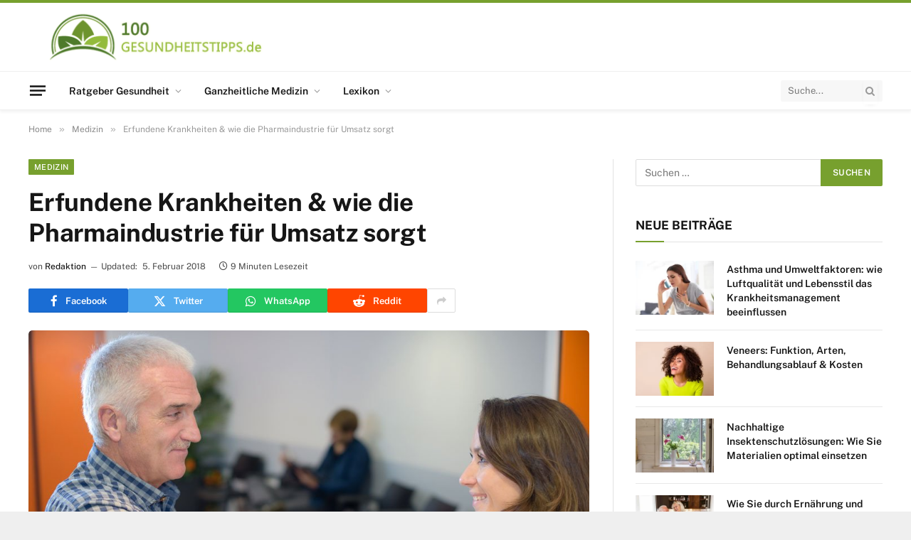

--- FILE ---
content_type: text/html; charset=UTF-8
request_url: https://www.100-gesundheitstipps.de/erfundene-krankheiten-wie-die-pharmaindustrie-fuer-umsatz-sorgt.html
body_size: 57165
content:

<!DOCTYPE html>
<html lang="de" class="s-light site-s-light">

<head><meta charset="UTF-8" /><script>if(navigator.userAgent.match(/MSIE|Internet Explorer/i)||navigator.userAgent.match(/Trident\/7\..*?rv:11/i)){var href=document.location.href;if(!href.match(/[?&]nowprocket/)){if(href.indexOf("?")==-1){if(href.indexOf("#")==-1){document.location.href=href+"?nowprocket=1"}else{document.location.href=href.replace("#","?nowprocket=1#")}}else{if(href.indexOf("#")==-1){document.location.href=href+"&nowprocket=1"}else{document.location.href=href.replace("#","&nowprocket=1#")}}}}</script><script>(()=>{class RocketLazyLoadScripts{constructor(){this.v="2.0.4",this.userEvents=["keydown","keyup","mousedown","mouseup","mousemove","mouseover","mouseout","touchmove","touchstart","touchend","touchcancel","wheel","click","dblclick","input"],this.attributeEvents=["onblur","onclick","oncontextmenu","ondblclick","onfocus","onmousedown","onmouseenter","onmouseleave","onmousemove","onmouseout","onmouseover","onmouseup","onmousewheel","onscroll","onsubmit"]}async t(){this.i(),this.o(),/iP(ad|hone)/.test(navigator.userAgent)&&this.h(),this.u(),this.l(this),this.m(),this.k(this),this.p(this),this._(),await Promise.all([this.R(),this.L()]),this.lastBreath=Date.now(),this.S(this),this.P(),this.D(),this.O(),this.M(),await this.C(this.delayedScripts.normal),await this.C(this.delayedScripts.defer),await this.C(this.delayedScripts.async),await this.T(),await this.F(),await this.j(),await this.A(),window.dispatchEvent(new Event("rocket-allScriptsLoaded")),this.everythingLoaded=!0,this.lastTouchEnd&&await new Promise(t=>setTimeout(t,500-Date.now()+this.lastTouchEnd)),this.I(),this.H(),this.U(),this.W()}i(){this.CSPIssue=sessionStorage.getItem("rocketCSPIssue"),document.addEventListener("securitypolicyviolation",t=>{this.CSPIssue||"script-src-elem"!==t.violatedDirective||"data"!==t.blockedURI||(this.CSPIssue=!0,sessionStorage.setItem("rocketCSPIssue",!0))},{isRocket:!0})}o(){window.addEventListener("pageshow",t=>{this.persisted=t.persisted,this.realWindowLoadedFired=!0},{isRocket:!0}),window.addEventListener("pagehide",()=>{this.onFirstUserAction=null},{isRocket:!0})}h(){let t;function e(e){t=e}window.addEventListener("touchstart",e,{isRocket:!0}),window.addEventListener("touchend",function i(o){o.changedTouches[0]&&t.changedTouches[0]&&Math.abs(o.changedTouches[0].pageX-t.changedTouches[0].pageX)<10&&Math.abs(o.changedTouches[0].pageY-t.changedTouches[0].pageY)<10&&o.timeStamp-t.timeStamp<200&&(window.removeEventListener("touchstart",e,{isRocket:!0}),window.removeEventListener("touchend",i,{isRocket:!0}),"INPUT"===o.target.tagName&&"text"===o.target.type||(o.target.dispatchEvent(new TouchEvent("touchend",{target:o.target,bubbles:!0})),o.target.dispatchEvent(new MouseEvent("mouseover",{target:o.target,bubbles:!0})),o.target.dispatchEvent(new PointerEvent("click",{target:o.target,bubbles:!0,cancelable:!0,detail:1,clientX:o.changedTouches[0].clientX,clientY:o.changedTouches[0].clientY})),event.preventDefault()))},{isRocket:!0})}q(t){this.userActionTriggered||("mousemove"!==t.type||this.firstMousemoveIgnored?"keyup"===t.type||"mouseover"===t.type||"mouseout"===t.type||(this.userActionTriggered=!0,this.onFirstUserAction&&this.onFirstUserAction()):this.firstMousemoveIgnored=!0),"click"===t.type&&t.preventDefault(),t.stopPropagation(),t.stopImmediatePropagation(),"touchstart"===this.lastEvent&&"touchend"===t.type&&(this.lastTouchEnd=Date.now()),"click"===t.type&&(this.lastTouchEnd=0),this.lastEvent=t.type,t.composedPath&&t.composedPath()[0].getRootNode()instanceof ShadowRoot&&(t.rocketTarget=t.composedPath()[0]),this.savedUserEvents.push(t)}u(){this.savedUserEvents=[],this.userEventHandler=this.q.bind(this),this.userEvents.forEach(t=>window.addEventListener(t,this.userEventHandler,{passive:!1,isRocket:!0})),document.addEventListener("visibilitychange",this.userEventHandler,{isRocket:!0})}U(){this.userEvents.forEach(t=>window.removeEventListener(t,this.userEventHandler,{passive:!1,isRocket:!0})),document.removeEventListener("visibilitychange",this.userEventHandler,{isRocket:!0}),this.savedUserEvents.forEach(t=>{(t.rocketTarget||t.target).dispatchEvent(new window[t.constructor.name](t.type,t))})}m(){const t="return false",e=Array.from(this.attributeEvents,t=>"data-rocket-"+t),i="["+this.attributeEvents.join("],[")+"]",o="[data-rocket-"+this.attributeEvents.join("],[data-rocket-")+"]",s=(e,i,o)=>{o&&o!==t&&(e.setAttribute("data-rocket-"+i,o),e["rocket"+i]=new Function("event",o),e.setAttribute(i,t))};new MutationObserver(t=>{for(const n of t)"attributes"===n.type&&(n.attributeName.startsWith("data-rocket-")||this.everythingLoaded?n.attributeName.startsWith("data-rocket-")&&this.everythingLoaded&&this.N(n.target,n.attributeName.substring(12)):s(n.target,n.attributeName,n.target.getAttribute(n.attributeName))),"childList"===n.type&&n.addedNodes.forEach(t=>{if(t.nodeType===Node.ELEMENT_NODE)if(this.everythingLoaded)for(const i of[t,...t.querySelectorAll(o)])for(const t of i.getAttributeNames())e.includes(t)&&this.N(i,t.substring(12));else for(const e of[t,...t.querySelectorAll(i)])for(const t of e.getAttributeNames())this.attributeEvents.includes(t)&&s(e,t,e.getAttribute(t))})}).observe(document,{subtree:!0,childList:!0,attributeFilter:[...this.attributeEvents,...e]})}I(){this.attributeEvents.forEach(t=>{document.querySelectorAll("[data-rocket-"+t+"]").forEach(e=>{this.N(e,t)})})}N(t,e){const i=t.getAttribute("data-rocket-"+e);i&&(t.setAttribute(e,i),t.removeAttribute("data-rocket-"+e))}k(t){Object.defineProperty(HTMLElement.prototype,"onclick",{get(){return this.rocketonclick||null},set(e){this.rocketonclick=e,this.setAttribute(t.everythingLoaded?"onclick":"data-rocket-onclick","this.rocketonclick(event)")}})}S(t){function e(e,i){let o=e[i];e[i]=null,Object.defineProperty(e,i,{get:()=>o,set(s){t.everythingLoaded?o=s:e["rocket"+i]=o=s}})}e(document,"onreadystatechange"),e(window,"onload"),e(window,"onpageshow");try{Object.defineProperty(document,"readyState",{get:()=>t.rocketReadyState,set(e){t.rocketReadyState=e},configurable:!0}),document.readyState="loading"}catch(t){console.log("WPRocket DJE readyState conflict, bypassing")}}l(t){this.originalAddEventListener=EventTarget.prototype.addEventListener,this.originalRemoveEventListener=EventTarget.prototype.removeEventListener,this.savedEventListeners=[],EventTarget.prototype.addEventListener=function(e,i,o){o&&o.isRocket||!t.B(e,this)&&!t.userEvents.includes(e)||t.B(e,this)&&!t.userActionTriggered||e.startsWith("rocket-")||t.everythingLoaded?t.originalAddEventListener.call(this,e,i,o):(t.savedEventListeners.push({target:this,remove:!1,type:e,func:i,options:o}),"mouseenter"!==e&&"mouseleave"!==e||t.originalAddEventListener.call(this,e,t.savedUserEvents.push,o))},EventTarget.prototype.removeEventListener=function(e,i,o){o&&o.isRocket||!t.B(e,this)&&!t.userEvents.includes(e)||t.B(e,this)&&!t.userActionTriggered||e.startsWith("rocket-")||t.everythingLoaded?t.originalRemoveEventListener.call(this,e,i,o):t.savedEventListeners.push({target:this,remove:!0,type:e,func:i,options:o})}}J(t,e){this.savedEventListeners=this.savedEventListeners.filter(i=>{let o=i.type,s=i.target||window;return e!==o||t!==s||(this.B(o,s)&&(i.type="rocket-"+o),this.$(i),!1)})}H(){EventTarget.prototype.addEventListener=this.originalAddEventListener,EventTarget.prototype.removeEventListener=this.originalRemoveEventListener,this.savedEventListeners.forEach(t=>this.$(t))}$(t){t.remove?this.originalRemoveEventListener.call(t.target,t.type,t.func,t.options):this.originalAddEventListener.call(t.target,t.type,t.func,t.options)}p(t){let e;function i(e){return t.everythingLoaded?e:e.split(" ").map(t=>"load"===t||t.startsWith("load.")?"rocket-jquery-load":t).join(" ")}function o(o){function s(e){const s=o.fn[e];o.fn[e]=o.fn.init.prototype[e]=function(){return this[0]===window&&t.userActionTriggered&&("string"==typeof arguments[0]||arguments[0]instanceof String?arguments[0]=i(arguments[0]):"object"==typeof arguments[0]&&Object.keys(arguments[0]).forEach(t=>{const e=arguments[0][t];delete arguments[0][t],arguments[0][i(t)]=e})),s.apply(this,arguments),this}}if(o&&o.fn&&!t.allJQueries.includes(o)){const e={DOMContentLoaded:[],"rocket-DOMContentLoaded":[]};for(const t in e)document.addEventListener(t,()=>{e[t].forEach(t=>t())},{isRocket:!0});o.fn.ready=o.fn.init.prototype.ready=function(i){function s(){parseInt(o.fn.jquery)>2?setTimeout(()=>i.bind(document)(o)):i.bind(document)(o)}return"function"==typeof i&&(t.realDomReadyFired?!t.userActionTriggered||t.fauxDomReadyFired?s():e["rocket-DOMContentLoaded"].push(s):e.DOMContentLoaded.push(s)),o([])},s("on"),s("one"),s("off"),t.allJQueries.push(o)}e=o}t.allJQueries=[],o(window.jQuery),Object.defineProperty(window,"jQuery",{get:()=>e,set(t){o(t)}})}P(){const t=new Map;document.write=document.writeln=function(e){const i=document.currentScript,o=document.createRange(),s=i.parentElement;let n=t.get(i);void 0===n&&(n=i.nextSibling,t.set(i,n));const c=document.createDocumentFragment();o.setStart(c,0),c.appendChild(o.createContextualFragment(e)),s.insertBefore(c,n)}}async R(){return new Promise(t=>{this.userActionTriggered?t():this.onFirstUserAction=t})}async L(){return new Promise(t=>{document.addEventListener("DOMContentLoaded",()=>{this.realDomReadyFired=!0,t()},{isRocket:!0})})}async j(){return this.realWindowLoadedFired?Promise.resolve():new Promise(t=>{window.addEventListener("load",t,{isRocket:!0})})}M(){this.pendingScripts=[];this.scriptsMutationObserver=new MutationObserver(t=>{for(const e of t)e.addedNodes.forEach(t=>{"SCRIPT"!==t.tagName||t.noModule||t.isWPRocket||this.pendingScripts.push({script:t,promise:new Promise(e=>{const i=()=>{const i=this.pendingScripts.findIndex(e=>e.script===t);i>=0&&this.pendingScripts.splice(i,1),e()};t.addEventListener("load",i,{isRocket:!0}),t.addEventListener("error",i,{isRocket:!0}),setTimeout(i,1e3)})})})}),this.scriptsMutationObserver.observe(document,{childList:!0,subtree:!0})}async F(){await this.X(),this.pendingScripts.length?(await this.pendingScripts[0].promise,await this.F()):this.scriptsMutationObserver.disconnect()}D(){this.delayedScripts={normal:[],async:[],defer:[]},document.querySelectorAll("script[type$=rocketlazyloadscript]").forEach(t=>{t.hasAttribute("data-rocket-src")?t.hasAttribute("async")&&!1!==t.async?this.delayedScripts.async.push(t):t.hasAttribute("defer")&&!1!==t.defer||"module"===t.getAttribute("data-rocket-type")?this.delayedScripts.defer.push(t):this.delayedScripts.normal.push(t):this.delayedScripts.normal.push(t)})}async _(){await this.L();let t=[];document.querySelectorAll("script[type$=rocketlazyloadscript][data-rocket-src]").forEach(e=>{let i=e.getAttribute("data-rocket-src");if(i&&!i.startsWith("data:")){i.startsWith("//")&&(i=location.protocol+i);try{const o=new URL(i).origin;o!==location.origin&&t.push({src:o,crossOrigin:e.crossOrigin||"module"===e.getAttribute("data-rocket-type")})}catch(t){}}}),t=[...new Map(t.map(t=>[JSON.stringify(t),t])).values()],this.Y(t,"preconnect")}async G(t){if(await this.K(),!0!==t.noModule||!("noModule"in HTMLScriptElement.prototype))return new Promise(e=>{let i;function o(){(i||t).setAttribute("data-rocket-status","executed"),e()}try{if(navigator.userAgent.includes("Firefox/")||""===navigator.vendor||this.CSPIssue)i=document.createElement("script"),[...t.attributes].forEach(t=>{let e=t.nodeName;"type"!==e&&("data-rocket-type"===e&&(e="type"),"data-rocket-src"===e&&(e="src"),i.setAttribute(e,t.nodeValue))}),t.text&&(i.text=t.text),t.nonce&&(i.nonce=t.nonce),i.hasAttribute("src")?(i.addEventListener("load",o,{isRocket:!0}),i.addEventListener("error",()=>{i.setAttribute("data-rocket-status","failed-network"),e()},{isRocket:!0}),setTimeout(()=>{i.isConnected||e()},1)):(i.text=t.text,o()),i.isWPRocket=!0,t.parentNode.replaceChild(i,t);else{const i=t.getAttribute("data-rocket-type"),s=t.getAttribute("data-rocket-src");i?(t.type=i,t.removeAttribute("data-rocket-type")):t.removeAttribute("type"),t.addEventListener("load",o,{isRocket:!0}),t.addEventListener("error",i=>{this.CSPIssue&&i.target.src.startsWith("data:")?(console.log("WPRocket: CSP fallback activated"),t.removeAttribute("src"),this.G(t).then(e)):(t.setAttribute("data-rocket-status","failed-network"),e())},{isRocket:!0}),s?(t.fetchPriority="high",t.removeAttribute("data-rocket-src"),t.src=s):t.src="data:text/javascript;base64,"+window.btoa(unescape(encodeURIComponent(t.text)))}}catch(i){t.setAttribute("data-rocket-status","failed-transform"),e()}});t.setAttribute("data-rocket-status","skipped")}async C(t){const e=t.shift();return e?(e.isConnected&&await this.G(e),this.C(t)):Promise.resolve()}O(){this.Y([...this.delayedScripts.normal,...this.delayedScripts.defer,...this.delayedScripts.async],"preload")}Y(t,e){this.trash=this.trash||[];let i=!0;var o=document.createDocumentFragment();t.forEach(t=>{const s=t.getAttribute&&t.getAttribute("data-rocket-src")||t.src;if(s&&!s.startsWith("data:")){const n=document.createElement("link");n.href=s,n.rel=e,"preconnect"!==e&&(n.as="script",n.fetchPriority=i?"high":"low"),t.getAttribute&&"module"===t.getAttribute("data-rocket-type")&&(n.crossOrigin=!0),t.crossOrigin&&(n.crossOrigin=t.crossOrigin),t.integrity&&(n.integrity=t.integrity),t.nonce&&(n.nonce=t.nonce),o.appendChild(n),this.trash.push(n),i=!1}}),document.head.appendChild(o)}W(){this.trash.forEach(t=>t.remove())}async T(){try{document.readyState="interactive"}catch(t){}this.fauxDomReadyFired=!0;try{await this.K(),this.J(document,"readystatechange"),document.dispatchEvent(new Event("rocket-readystatechange")),await this.K(),document.rocketonreadystatechange&&document.rocketonreadystatechange(),await this.K(),this.J(document,"DOMContentLoaded"),document.dispatchEvent(new Event("rocket-DOMContentLoaded")),await this.K(),this.J(window,"DOMContentLoaded"),window.dispatchEvent(new Event("rocket-DOMContentLoaded"))}catch(t){console.error(t)}}async A(){try{document.readyState="complete"}catch(t){}try{await this.K(),this.J(document,"readystatechange"),document.dispatchEvent(new Event("rocket-readystatechange")),await this.K(),document.rocketonreadystatechange&&document.rocketonreadystatechange(),await this.K(),this.J(window,"load"),window.dispatchEvent(new Event("rocket-load")),await this.K(),window.rocketonload&&window.rocketonload(),await this.K(),this.allJQueries.forEach(t=>t(window).trigger("rocket-jquery-load")),await this.K(),this.J(window,"pageshow");const t=new Event("rocket-pageshow");t.persisted=this.persisted,window.dispatchEvent(t),await this.K(),window.rocketonpageshow&&window.rocketonpageshow({persisted:this.persisted})}catch(t){console.error(t)}}async K(){Date.now()-this.lastBreath>45&&(await this.X(),this.lastBreath=Date.now())}async X(){return document.hidden?new Promise(t=>setTimeout(t)):new Promise(t=>requestAnimationFrame(t))}B(t,e){return e===document&&"readystatechange"===t||(e===document&&"DOMContentLoaded"===t||(e===window&&"DOMContentLoaded"===t||(e===window&&"load"===t||e===window&&"pageshow"===t)))}static run(){(new RocketLazyLoadScripts).t()}}RocketLazyLoadScripts.run()})();</script>

	
	<meta name="viewport" content="width=device-width, initial-scale=1" />
	<meta name='robots' content='index, follow, max-image-preview:large, max-snippet:-1, max-video-preview:-1' />
<script type="rocketlazyloadscript" data-rocket-type="text/javascript">
/* <![CDATA[ */
window.koko_analytics = {"url":"https:\/\/www.100-gesundheitstipps.de\/wp-admin\/admin-ajax.php?action=koko_analytics_collect","site_url":"https:\/\/www.100-gesundheitstipps.de","post_id":1048,"path":"\/erfundene-krankheiten-wie-die-pharmaindustrie-fuer-umsatz-sorgt.html","method":"cookie","use_cookie":true};
/* ]]> */
</script>

	<!-- This site is optimized with the Yoast SEO plugin v26.7 - https://yoast.com/wordpress/plugins/seo/ -->
	<title>Erfundene Krankheiten &amp; wie die Pharmaindustrie für Umsatz sorgt</title>
<style id="wpr-usedcss">img:is([sizes=auto i],[sizes^="auto," i]){contain-intrinsic-size:3000px 1500px}img.emoji{display:inline!important;border:none!important;box-shadow:none!important;height:1em!important;width:1em!important;margin:0 .07em!important;vertical-align:-.1em!important;background:0 0!important;padding:0!important}:where(.wp-block-button__link){border-radius:9999px;box-shadow:none;padding:calc(.667em + 2px) calc(1.333em + 2px);text-decoration:none}:root :where(.wp-block-button .wp-block-button__link.is-style-outline),:root :where(.wp-block-button.is-style-outline>.wp-block-button__link){border:2px solid;padding:.667em 1.333em}:root :where(.wp-block-button .wp-block-button__link.is-style-outline:not(.has-text-color)),:root :where(.wp-block-button.is-style-outline>.wp-block-button__link:not(.has-text-color)){color:currentColor}:root :where(.wp-block-button .wp-block-button__link.is-style-outline:not(.has-background)),:root :where(.wp-block-button.is-style-outline>.wp-block-button__link:not(.has-background)){background-color:initial;background-image:none}:where(.wp-block-calendar table:not(.has-background) th){background:#ddd}:where(.wp-block-columns){margin-bottom:1.75em}:where(.wp-block-columns.has-background){padding:1.25em 2.375em}:where(.wp-block-post-comments input[type=submit]){border:none}:where(.wp-block-cover-image:not(.has-text-color)),:where(.wp-block-cover:not(.has-text-color)){color:#fff}:where(.wp-block-cover-image.is-light:not(.has-text-color)),:where(.wp-block-cover.is-light:not(.has-text-color)){color:#000}:root :where(.wp-block-cover h1:not(.has-text-color)),:root :where(.wp-block-cover h2:not(.has-text-color)),:root :where(.wp-block-cover h3:not(.has-text-color)),:root :where(.wp-block-cover h4:not(.has-text-color)),:root :where(.wp-block-cover h5:not(.has-text-color)),:root :where(.wp-block-cover h6:not(.has-text-color)),:root :where(.wp-block-cover p:not(.has-text-color)){color:inherit}:where(.wp-block-file){margin-bottom:1.5em}:where(.wp-block-file__button){border-radius:2em;display:inline-block;padding:.5em 1em}:where(.wp-block-file__button):is(a):active,:where(.wp-block-file__button):is(a):focus,:where(.wp-block-file__button):is(a):hover,:where(.wp-block-file__button):is(a):visited{box-shadow:none;color:#fff;opacity:.85;text-decoration:none}.wp-block-gallery:not(.has-nested-images){display:flex;flex-wrap:wrap;list-style-type:none;margin:0;padding:0}.wp-block-gallery:not(.has-nested-images) figcaption{flex-grow:1}:where(.wp-block-group.wp-block-group-is-layout-constrained){position:relative}:root :where(.wp-block-image.is-style-rounded img,.wp-block-image .is-style-rounded img){border-radius:9999px}:where(.wp-block-latest-comments:not([style*=line-height] .wp-block-latest-comments__comment)){line-height:1.1}:where(.wp-block-latest-comments:not([style*=line-height] .wp-block-latest-comments__comment-excerpt p)){line-height:1.8}:root :where(.wp-block-latest-posts.is-grid){padding:0}:root :where(.wp-block-latest-posts.wp-block-latest-posts__list){padding-left:0}ol,ul{box-sizing:border-box}:root :where(.wp-block-list.has-background){padding:1.25em 2.375em}:where(.wp-block-navigation.has-background .wp-block-navigation-item a:not(.wp-element-button)),:where(.wp-block-navigation.has-background .wp-block-navigation-submenu a:not(.wp-element-button)){padding:.5em 1em}:where(.wp-block-navigation .wp-block-navigation__submenu-container .wp-block-navigation-item a:not(.wp-element-button)),:where(.wp-block-navigation .wp-block-navigation__submenu-container .wp-block-navigation-submenu a:not(.wp-element-button)),:where(.wp-block-navigation .wp-block-navigation__submenu-container .wp-block-navigation-submenu button.wp-block-navigation-item__content),:where(.wp-block-navigation .wp-block-navigation__submenu-container .wp-block-pages-list__item button.wp-block-navigation-item__content){padding:.5em 1em}:root :where(p.has-background){padding:1.25em 2.375em}:where(p.has-text-color:not(.has-link-color)) a{color:inherit}:where(.wp-block-post-comments-form) input:not([type=submit]),:where(.wp-block-post-comments-form) textarea{border:1px solid #949494;font-family:inherit;font-size:1em}:where(.wp-block-post-comments-form) input:where(:not([type=submit]):not([type=checkbox])),:where(.wp-block-post-comments-form) textarea{padding:calc(.667em + 2px)}:where(.wp-block-post-excerpt){box-sizing:border-box;margin-bottom:var(--wp--style--block-gap);margin-top:var(--wp--style--block-gap)}:where(.wp-block-preformatted.has-background){padding:1.25em 2.375em}:where(.wp-block-search__button){border:1px solid #ccc;padding:6px 10px}:where(.wp-block-search__input){font-family:inherit;font-size:inherit;font-style:inherit;font-weight:inherit;letter-spacing:inherit;line-height:inherit;text-transform:inherit}:where(.wp-block-search__button-inside .wp-block-search__inside-wrapper){border:1px solid #949494;box-sizing:border-box;padding:4px}:where(.wp-block-search__button-inside .wp-block-search__inside-wrapper) .wp-block-search__input{border:none;border-radius:0;padding:0 4px}:where(.wp-block-search__button-inside .wp-block-search__inside-wrapper) .wp-block-search__input:focus{outline:0}:where(.wp-block-search__button-inside .wp-block-search__inside-wrapper) :where(.wp-block-search__button){padding:4px 8px}:root :where(.wp-block-separator.is-style-dots){height:auto;line-height:1;text-align:center}:root :where(.wp-block-separator.is-style-dots):before{color:currentColor;content:"···";font-family:serif;font-size:1.5em;letter-spacing:2em;padding-left:2em}:root :where(.wp-block-site-logo.is-style-rounded){border-radius:9999px}:where(.wp-block-social-links:not(.is-style-logos-only)) .wp-social-link{background-color:#f0f0f0;color:#444}:where(.wp-block-social-links:not(.is-style-logos-only)) .wp-social-link-amazon{background-color:#f90;color:#fff}:where(.wp-block-social-links:not(.is-style-logos-only)) .wp-social-link-bandcamp{background-color:#1ea0c3;color:#fff}:where(.wp-block-social-links:not(.is-style-logos-only)) .wp-social-link-behance{background-color:#0757fe;color:#fff}:where(.wp-block-social-links:not(.is-style-logos-only)) .wp-social-link-bluesky{background-color:#0a7aff;color:#fff}:where(.wp-block-social-links:not(.is-style-logos-only)) .wp-social-link-codepen{background-color:#1e1f26;color:#fff}:where(.wp-block-social-links:not(.is-style-logos-only)) .wp-social-link-deviantart{background-color:#02e49b;color:#fff}:where(.wp-block-social-links:not(.is-style-logos-only)) .wp-social-link-dribbble{background-color:#e94c89;color:#fff}:where(.wp-block-social-links:not(.is-style-logos-only)) .wp-social-link-dropbox{background-color:#4280ff;color:#fff}:where(.wp-block-social-links:not(.is-style-logos-only)) .wp-social-link-etsy{background-color:#f45800;color:#fff}:where(.wp-block-social-links:not(.is-style-logos-only)) .wp-social-link-facebook{background-color:#0866ff;color:#fff}:where(.wp-block-social-links:not(.is-style-logos-only)) .wp-social-link-fivehundredpx{background-color:#000;color:#fff}:where(.wp-block-social-links:not(.is-style-logos-only)) .wp-social-link-flickr{background-color:#0461dd;color:#fff}:where(.wp-block-social-links:not(.is-style-logos-only)) .wp-social-link-foursquare{background-color:#e65678;color:#fff}:where(.wp-block-social-links:not(.is-style-logos-only)) .wp-social-link-github{background-color:#24292d;color:#fff}:where(.wp-block-social-links:not(.is-style-logos-only)) .wp-social-link-goodreads{background-color:#eceadd;color:#382110}:where(.wp-block-social-links:not(.is-style-logos-only)) .wp-social-link-google{background-color:#ea4434;color:#fff}:where(.wp-block-social-links:not(.is-style-logos-only)) .wp-social-link-gravatar{background-color:#1d4fc4;color:#fff}:where(.wp-block-social-links:not(.is-style-logos-only)) .wp-social-link-instagram{background-color:#f00075;color:#fff}:where(.wp-block-social-links:not(.is-style-logos-only)) .wp-social-link-lastfm{background-color:#e21b24;color:#fff}:where(.wp-block-social-links:not(.is-style-logos-only)) .wp-social-link-linkedin{background-color:#0d66c2;color:#fff}:where(.wp-block-social-links:not(.is-style-logos-only)) .wp-social-link-mastodon{background-color:#3288d4;color:#fff}:where(.wp-block-social-links:not(.is-style-logos-only)) .wp-social-link-medium{background-color:#000;color:#fff}:where(.wp-block-social-links:not(.is-style-logos-only)) .wp-social-link-meetup{background-color:#f6405f;color:#fff}:where(.wp-block-social-links:not(.is-style-logos-only)) .wp-social-link-patreon{background-color:#000;color:#fff}:where(.wp-block-social-links:not(.is-style-logos-only)) .wp-social-link-pinterest{background-color:#e60122;color:#fff}:where(.wp-block-social-links:not(.is-style-logos-only)) .wp-social-link-pocket{background-color:#ef4155;color:#fff}:where(.wp-block-social-links:not(.is-style-logos-only)) .wp-social-link-reddit{background-color:#ff4500;color:#fff}:where(.wp-block-social-links:not(.is-style-logos-only)) .wp-social-link-skype{background-color:#0478d7;color:#fff}:where(.wp-block-social-links:not(.is-style-logos-only)) .wp-social-link-snapchat{background-color:#fefc00;color:#fff;stroke:#000}:where(.wp-block-social-links:not(.is-style-logos-only)) .wp-social-link-soundcloud{background-color:#ff5600;color:#fff}:where(.wp-block-social-links:not(.is-style-logos-only)) .wp-social-link-spotify{background-color:#1bd760;color:#fff}:where(.wp-block-social-links:not(.is-style-logos-only)) .wp-social-link-telegram{background-color:#2aabee;color:#fff}:where(.wp-block-social-links:not(.is-style-logos-only)) .wp-social-link-threads{background-color:#000;color:#fff}:where(.wp-block-social-links:not(.is-style-logos-only)) .wp-social-link-tiktok{background-color:#000;color:#fff}:where(.wp-block-social-links:not(.is-style-logos-only)) .wp-social-link-tumblr{background-color:#011835;color:#fff}:where(.wp-block-social-links:not(.is-style-logos-only)) .wp-social-link-twitch{background-color:#6440a4;color:#fff}:where(.wp-block-social-links:not(.is-style-logos-only)) .wp-social-link-twitter{background-color:#1da1f2;color:#fff}:where(.wp-block-social-links:not(.is-style-logos-only)) .wp-social-link-vimeo{background-color:#1eb7ea;color:#fff}:where(.wp-block-social-links:not(.is-style-logos-only)) .wp-social-link-vk{background-color:#4680c2;color:#fff}:where(.wp-block-social-links:not(.is-style-logos-only)) .wp-social-link-wordpress{background-color:#3499cd;color:#fff}:where(.wp-block-social-links:not(.is-style-logos-only)) .wp-social-link-whatsapp{background-color:#25d366;color:#fff}:where(.wp-block-social-links:not(.is-style-logos-only)) .wp-social-link-x{background-color:#000;color:#fff}:where(.wp-block-social-links:not(.is-style-logos-only)) .wp-social-link-yelp{background-color:#d32422;color:#fff}:where(.wp-block-social-links:not(.is-style-logos-only)) .wp-social-link-youtube{background-color:red;color:#fff}:where(.wp-block-social-links.is-style-logos-only) .wp-social-link{background:0 0}:where(.wp-block-social-links.is-style-logos-only) .wp-social-link svg{height:1.25em;width:1.25em}:where(.wp-block-social-links.is-style-logos-only) .wp-social-link-amazon{color:#f90}:where(.wp-block-social-links.is-style-logos-only) .wp-social-link-bandcamp{color:#1ea0c3}:where(.wp-block-social-links.is-style-logos-only) .wp-social-link-behance{color:#0757fe}:where(.wp-block-social-links.is-style-logos-only) .wp-social-link-bluesky{color:#0a7aff}:where(.wp-block-social-links.is-style-logos-only) .wp-social-link-codepen{color:#1e1f26}:where(.wp-block-social-links.is-style-logos-only) .wp-social-link-deviantart{color:#02e49b}:where(.wp-block-social-links.is-style-logos-only) .wp-social-link-dribbble{color:#e94c89}:where(.wp-block-social-links.is-style-logos-only) .wp-social-link-dropbox{color:#4280ff}:where(.wp-block-social-links.is-style-logos-only) .wp-social-link-etsy{color:#f45800}:where(.wp-block-social-links.is-style-logos-only) .wp-social-link-facebook{color:#0866ff}:where(.wp-block-social-links.is-style-logos-only) .wp-social-link-fivehundredpx{color:#000}:where(.wp-block-social-links.is-style-logos-only) .wp-social-link-flickr{color:#0461dd}:where(.wp-block-social-links.is-style-logos-only) .wp-social-link-foursquare{color:#e65678}:where(.wp-block-social-links.is-style-logos-only) .wp-social-link-github{color:#24292d}:where(.wp-block-social-links.is-style-logos-only) .wp-social-link-goodreads{color:#382110}:where(.wp-block-social-links.is-style-logos-only) .wp-social-link-google{color:#ea4434}:where(.wp-block-social-links.is-style-logos-only) .wp-social-link-gravatar{color:#1d4fc4}:where(.wp-block-social-links.is-style-logos-only) .wp-social-link-instagram{color:#f00075}:where(.wp-block-social-links.is-style-logos-only) .wp-social-link-lastfm{color:#e21b24}:where(.wp-block-social-links.is-style-logos-only) .wp-social-link-linkedin{color:#0d66c2}:where(.wp-block-social-links.is-style-logos-only) .wp-social-link-mastodon{color:#3288d4}:where(.wp-block-social-links.is-style-logos-only) .wp-social-link-medium{color:#000}:where(.wp-block-social-links.is-style-logos-only) .wp-social-link-meetup{color:#f6405f}:where(.wp-block-social-links.is-style-logos-only) .wp-social-link-patreon{color:#000}:where(.wp-block-social-links.is-style-logos-only) .wp-social-link-pinterest{color:#e60122}:where(.wp-block-social-links.is-style-logos-only) .wp-social-link-pocket{color:#ef4155}:where(.wp-block-social-links.is-style-logos-only) .wp-social-link-reddit{color:#ff4500}:where(.wp-block-social-links.is-style-logos-only) .wp-social-link-skype{color:#0478d7}:where(.wp-block-social-links.is-style-logos-only) .wp-social-link-snapchat{color:#fff;stroke:#000}:where(.wp-block-social-links.is-style-logos-only) .wp-social-link-soundcloud{color:#ff5600}:where(.wp-block-social-links.is-style-logos-only) .wp-social-link-spotify{color:#1bd760}:where(.wp-block-social-links.is-style-logos-only) .wp-social-link-telegram{color:#2aabee}:where(.wp-block-social-links.is-style-logos-only) .wp-social-link-threads{color:#000}:where(.wp-block-social-links.is-style-logos-only) .wp-social-link-tiktok{color:#000}:where(.wp-block-social-links.is-style-logos-only) .wp-social-link-tumblr{color:#011835}:where(.wp-block-social-links.is-style-logos-only) .wp-social-link-twitch{color:#6440a4}:where(.wp-block-social-links.is-style-logos-only) .wp-social-link-twitter{color:#1da1f2}:where(.wp-block-social-links.is-style-logos-only) .wp-social-link-vimeo{color:#1eb7ea}:where(.wp-block-social-links.is-style-logos-only) .wp-social-link-vk{color:#4680c2}:where(.wp-block-social-links.is-style-logos-only) .wp-social-link-whatsapp{color:#25d366}:where(.wp-block-social-links.is-style-logos-only) .wp-social-link-wordpress{color:#3499cd}:where(.wp-block-social-links.is-style-logos-only) .wp-social-link-x{color:#000}:where(.wp-block-social-links.is-style-logos-only) .wp-social-link-yelp{color:#d32422}:where(.wp-block-social-links.is-style-logos-only) .wp-social-link-youtube{color:red}:root :where(.wp-block-social-links .wp-social-link a){padding:.25em}:root :where(.wp-block-social-links.is-style-logos-only .wp-social-link a){padding:0}:root :where(.wp-block-social-links.is-style-pill-shape .wp-social-link a){padding-left:.66667em;padding-right:.66667em}:root :where(.wp-block-tag-cloud.is-style-outline){display:flex;flex-wrap:wrap;gap:1ch}:root :where(.wp-block-tag-cloud.is-style-outline a){border:1px solid;font-size:unset!important;margin-right:0;padding:1ch 2ch;text-decoration:none!important}:root :where(.wp-block-table-of-contents){box-sizing:border-box}:where(.wp-block-term-description){box-sizing:border-box;margin-bottom:var(--wp--style--block-gap);margin-top:var(--wp--style--block-gap)}:where(pre.wp-block-verse){font-family:inherit}.entry-content{counter-reset:footnotes}:root{--wp--preset--font-size--normal:16px;--wp--preset--font-size--huge:42px}.screen-reader-text{border:0;clip:rect(1px,1px,1px,1px);clip-path:inset(50%);height:1px;margin:-1px;overflow:hidden;padding:0;position:absolute;width:1px;word-wrap:normal!important}.screen-reader-text:focus{background-color:#ddd;clip:auto!important;clip-path:none;color:#444;display:block;font-size:1em;height:auto;left:5px;line-height:normal;padding:15px 23px 14px;text-decoration:none;top:5px;width:auto;z-index:100000}html :where(.has-border-color){border-style:solid}html :where([style*=border-top-color]){border-top-style:solid}html :where([style*=border-right-color]){border-right-style:solid}html :where([style*=border-bottom-color]){border-bottom-style:solid}html :where([style*=border-left-color]){border-left-style:solid}html :where([style*=border-width]){border-style:solid}html :where([style*=border-top-width]){border-top-style:solid}html :where([style*=border-right-width]){border-right-style:solid}html :where([style*=border-bottom-width]){border-bottom-style:solid}html :where([style*=border-left-width]){border-left-style:solid}html :where(img[class*=wp-image-]){height:auto;max-width:100%}:where(figure){margin:0 0 1em}html :where(.is-position-sticky){--wp-admin--admin-bar--position-offset:var(--wp-admin--admin-bar--height,0px)}@media screen and (max-width:600px){html :where(.is-position-sticky){--wp-admin--admin-bar--position-offset:0px}}:root{--wp--preset--aspect-ratio--square:1;--wp--preset--aspect-ratio--4-3:4/3;--wp--preset--aspect-ratio--3-4:3/4;--wp--preset--aspect-ratio--3-2:3/2;--wp--preset--aspect-ratio--2-3:2/3;--wp--preset--aspect-ratio--16-9:16/9;--wp--preset--aspect-ratio--9-16:9/16;--wp--preset--color--black:#000000;--wp--preset--color--cyan-bluish-gray:#abb8c3;--wp--preset--color--white:#ffffff;--wp--preset--color--pale-pink:#f78da7;--wp--preset--color--vivid-red:#cf2e2e;--wp--preset--color--luminous-vivid-orange:#ff6900;--wp--preset--color--luminous-vivid-amber:#fcb900;--wp--preset--color--light-green-cyan:#7bdcb5;--wp--preset--color--vivid-green-cyan:#00d084;--wp--preset--color--pale-cyan-blue:#8ed1fc;--wp--preset--color--vivid-cyan-blue:#0693e3;--wp--preset--color--vivid-purple:#9b51e0;--wp--preset--gradient--vivid-cyan-blue-to-vivid-purple:linear-gradient(135deg,rgba(6, 147, 227, 1) 0%,rgb(155, 81, 224) 100%);--wp--preset--gradient--light-green-cyan-to-vivid-green-cyan:linear-gradient(135deg,rgb(122, 220, 180) 0%,rgb(0, 208, 130) 100%);--wp--preset--gradient--luminous-vivid-amber-to-luminous-vivid-orange:linear-gradient(135deg,rgba(252, 185, 0, 1) 0%,rgba(255, 105, 0, 1) 100%);--wp--preset--gradient--luminous-vivid-orange-to-vivid-red:linear-gradient(135deg,rgba(255, 105, 0, 1) 0%,rgb(207, 46, 46) 100%);--wp--preset--gradient--very-light-gray-to-cyan-bluish-gray:linear-gradient(135deg,rgb(238, 238, 238) 0%,rgb(169, 184, 195) 100%);--wp--preset--gradient--cool-to-warm-spectrum:linear-gradient(135deg,rgb(74, 234, 220) 0%,rgb(151, 120, 209) 20%,rgb(207, 42, 186) 40%,rgb(238, 44, 130) 60%,rgb(251, 105, 98) 80%,rgb(254, 248, 76) 100%);--wp--preset--gradient--blush-light-purple:linear-gradient(135deg,rgb(255, 206, 236) 0%,rgb(152, 150, 240) 100%);--wp--preset--gradient--blush-bordeaux:linear-gradient(135deg,rgb(254, 205, 165) 0%,rgb(254, 45, 45) 50%,rgb(107, 0, 62) 100%);--wp--preset--gradient--luminous-dusk:linear-gradient(135deg,rgb(255, 203, 112) 0%,rgb(199, 81, 192) 50%,rgb(65, 88, 208) 100%);--wp--preset--gradient--pale-ocean:linear-gradient(135deg,rgb(255, 245, 203) 0%,rgb(182, 227, 212) 50%,rgb(51, 167, 181) 100%);--wp--preset--gradient--electric-grass:linear-gradient(135deg,rgb(202, 248, 128) 0%,rgb(113, 206, 126) 100%);--wp--preset--gradient--midnight:linear-gradient(135deg,rgb(2, 3, 129) 0%,rgb(40, 116, 252) 100%);--wp--preset--font-size--small:13px;--wp--preset--font-size--medium:20px;--wp--preset--font-size--large:36px;--wp--preset--font-size--x-large:42px;--wp--preset--spacing--20:0.44rem;--wp--preset--spacing--30:0.67rem;--wp--preset--spacing--40:1rem;--wp--preset--spacing--50:1.5rem;--wp--preset--spacing--60:2.25rem;--wp--preset--spacing--70:3.38rem;--wp--preset--spacing--80:5.06rem;--wp--preset--shadow--natural:6px 6px 9px rgba(0, 0, 0, .2);--wp--preset--shadow--deep:12px 12px 50px rgba(0, 0, 0, .4);--wp--preset--shadow--sharp:6px 6px 0px rgba(0, 0, 0, .2);--wp--preset--shadow--outlined:6px 6px 0px -3px rgba(255, 255, 255, 1),6px 6px rgba(0, 0, 0, 1);--wp--preset--shadow--crisp:6px 6px 0px rgba(0, 0, 0, 1)}:where(.is-layout-flex){gap:.5em}:where(.is-layout-grid){gap:.5em}:where(.wp-block-post-template.is-layout-flex){gap:1.25em}:where(.wp-block-post-template.is-layout-grid){gap:1.25em}:where(.wp-block-columns.is-layout-flex){gap:2em}:where(.wp-block-columns.is-layout-grid){gap:2em}:root :where(.wp-block-pullquote){font-size:1.5em;line-height:1.6}#toc_container li,#toc_container ul{margin:0;padding:0}#toc_container.no_bullets li,#toc_container.no_bullets ul,#toc_container.no_bullets ul li{background:0 0;list-style-type:none;list-style:none}#toc_container ul ul{margin-left:1.5em}#toc_container{background:#f9f9f9;border:1px solid #aaa;padding:10px;margin-bottom:1em;width:auto;display:table;font-size:95%}#toc_container p.toc_title{text-align:center;font-weight:700;margin:0;padding:0}#toc_container span.toc_toggle{font-weight:400;font-size:90%}#toc_container p.toc_title+ul.toc_list{margin-top:1em}#toc_container a{text-decoration:none;text-shadow:none}#toc_container a:hover{text-decoration:underline}div#toc_container{width:100%}a,article,aside,b,body,button,canvas,caption,code,div,em,fieldset,figcaption,figure,footer,form,h1,h2,h3,h4,h5,hr,html,i,iframe,img,input,ins,label,legend,li,menu,nav,object,ol,p,section,span,table,tbody,textarea,time,tr,ul,var{margin:0;padding:0;border:0;vertical-align:baseline;font-size:100%;font-family:inherit}article,aside,figcaption,figure,footer,menu,nav,section{display:block}ol,ul{list-style:none}table{border-collapse:collapse;border-spacing:0}button,input[type=submit]{box-sizing:content-box;-webkit-appearance:none;cursor:pointer}button::-moz-focus-inner,input::-moz-focus-inner{border:0;padding:0}input[type=search]::-webkit-search-cancel-button,input[type=search]::-webkit-search-decoration{-webkit-appearance:none}input[type=search]{-webkit-appearance:none}textarea{overflow:auto}a img{border:0}img{max-width:100%;height:auto}@media screen and (-ms-high-contrast:active),(-ms-high-contrast:none){img{min-height:1px}}::-webkit-input-placeholder{color:inherit}::-moz-placeholder{color:inherit;opacity:1}html{box-sizing:border-box}*,::after,::before{box-sizing:inherit}:root{--body-font:"Public Sans",system-ui,sans-serif;--ui-font:var(--body-font);--text-font:var(--body-font);--title-font:var(--ui-font);--h-font:var(--ui-font);--text-size:14px;--text-lh:1.714;--main-width:1200px;--grid-gutter:36px;--wrap-padding:35px;--boxed-pad:45px;--sidebar-width:33.3333333333%;--sidebar-c-width:var(--sidebar-width);--sidebar-pad:38px;--sidebar-c-pad:var(--sidebar-pad);--c-sidebar-sep:var(--c-separator2);--max-width-md:680px;--title-size-xs:14px;--title-size-s:16px;--title-size-n:18px;--title-size-m:20px;--title-size-l:25px;--title-size-xl:30px;--title-fw-semi:600;--title-fw-bold:700;--grid-p-title:var(--title-size-m);--grid-sm-p-title:var(--title-size-s);--grid-lg-p-title:var(--title-size-l);--list-p-title:calc(var(--title-size-m) * 1.05);--small-p-title:var(--title-size-xs);--feat-grid-title-s:var(--title-size-n);--feat-grid-title-m:var(--title-size-m);--feat-grid-title-l:var(--title-size-l);--excerpt-size:15px;--post-content-size:1.186rem;--post-content-lh:1.7;--post-content-gaps:1.54em;--single-content-size:var(--post-content-size);--p-media-margin:1.867em;--p-spacious-pad:0px;--c-facebook:#1a6dd4;--c-twitter:#55acef;--c-pinterest:#e4223e;--c-linkedin:#02669a;--c-tumblr:#44546b;--c-instagram:#c13584;--c-vk:#45668e;--c-vimeo:#1ab7ea;--c-youtube:#ff0000;--c-dribbble:#ea4c89;--c-flickr:#0063dc;--c-email:#080808;--c-whatsapp:#23c761;--c-soundcloud:#ff8800;--c-rss:#f97d1e;--c-reddit:#ff4500;--c-telegram:#0088cc;--c-tiktok:#fe2c55;--c-discord:#5865f2;--c-twitch:#7b3ed6;--c-snapchat:#fffc00;--c-threads:#000;--c-mastodon:#6364ff;--c-spotify:#1db954;--block-wrap-mb:55px;--btn-height:38px;--btn-shadow:0 2px 7px -4px rgba(0, 0, 0, .16)}.s-light,:root{--c-main:#2ab391;--c-main-rgb:42,179,145;--c-contrast-0:#fff;--c-contrast-10:#fbfbfb;--c-contrast-50:#f7f7f7;--c-contrast-75:#efefef;--c-contrast-100:#e8e8e8;--c-contrast-125:#e2e2e2;--c-contrast-150:#ddd;--c-contrast-200:#ccc;--c-contrast-300:#bbb;--c-contrast-400:#999;--c-contrast-450:#8a8a8a;--c-contrast-500:#777;--c-contrast-600:#666;--c-contrast-650:#505050;--c-contrast-700:#444;--c-contrast-800:#333;--c-contrast-850:#191919;--c-contrast-900:#161616;--c-contrast:#000;--c-rgba:0,0,0;--c-separator:var(--c-contrast-100);--c-separator2:var(--c-contrast-125);--c-links:var(--c-contrast-900);--c-headings:var(--c-contrast-900);--c-excerpts:var(--c-contrast-650);--c-nav:var(--c-contrast-900);--c-nav-hov-bg:transparent;--c-nav-drop-sep:rgba(0, 0, 0, .07);--c-nav-blip:var(--c-contrast-300);--c-post-meta:var(--c-contrast-450);--footer-mt:60px;--footer-bg:#f7f7f7;--footer-lower-bg:#f0f0f0}.s-dark:not(i),.site-s-dark,.site-s-dark .s-light{--c-contrast-0:#000;--c-contrast-10:#070707;--c-contrast-50:#111;--c-contrast-75:#151515;--c-contrast-100:#222;--c-contrast-125:#2b2b2b;--c-contrast-150:#333;--c-contrast-200:#444;--c-contrast-300:#555;--c-contrast-400:#777;--c-contrast-450:#999;--c-contrast-500:#bbb;--c-contrast-600:#c0c0c0;--c-contrast-650:#ccc;--c-contrast-700:#d1d1d1;--c-contrast-800:#ddd;--c-contrast-850:#ececec;--c-contrast-900:#f0f0f0;--c-contrast:#fff;--c-rgba:255,255,255;--c-a-hover:rgba(var(--c-rgba), .7);--c-headings:var(--c-contrast-850);--c-excerpts:var(--c-contrast-650);--c-separator:rgba(var(--c-rgba), .13);--c-separator2:rgba(var(--c-rgba), .13);--c-links:var(--c-contrast-900);--c-headings:var(--c-contrast-850);--c-nav:var(--c-contrast-900);--c-nav-drop-bg:var(--c-contrast-10);--c-nav-drop-sep:rgba(255, 255, 255, .1);--c-post-meta:rgba(var(--c-rgba), .65);--c-email:var(--c-contrast-300);--c-input-bg:rgba(var(--c-rgba), .1);--footer-bg:#0f0f11;--footer-lower-bg:#040404}.site-s-dark{--footer-bg:#070708}.site-s-dark body{background:#151516}html{font-size:14px}body{font-family:var(--body-font);line-height:1.5;color:var(--body-color,var(--c-contrast-700));background:var(--c-contrast-0);-webkit-text-size-adjust:100%;-webkit-tap-highlight-color:transparent;overflow-x:hidden}@media (max-width:1200px){.main-wrap{overflow-x:clip}.feat-grid{overflow:hidden}}::selection{background:var(--c-main);color:#fff}img::selection{background:0 0}:root{--admin-bar-h:32px}@media (max-width:782px){:root{--admin-bar-h:46px}}*,:after,:before{-webkit-font-smoothing:antialiased}p{margin-bottom:21px;word-break:break-all;word-break:break-word;overflow-wrap:break-word}h1{font-size:1.846em}h2{font-size:1.5em}h3{font-size:1.285em}h4{font-size:1.21em}h5{font-size:1.107em}h1,h2,h3,h4,h5{font-weight:var(--title-fw-bold);font-family:var(--h-font);color:var(--c-headings)}a{color:var(--c-a,var(--c-links));text-decoration:none;transition:all .25s ease-in-out}a:hover{text-decoration:none;color:var(--c-a-hover,var(--c-main))}code{background:rgba(var(--c-rgba),.03)}code{padding:4px 10px}table{max-width:100%;background-color:transparent}table caption{padding:0 0 7px;width:auto;font-weight:600}ol,ul{list-style-type:var(--ul-style,none);margin:var(--ul-margin,0);margin-left:var(--ul-ml,0)}ol li::marker{font-size:max(.95em, 12px)}li{padding:var(--li-padding,0);padding-left:var(--li-pl,0);margin:var(--li-margin,0);margin-bottom:var(--li-mb,0)}input,select,textarea{border:1px solid var(--c-contrast-150);padding:7px 12px;outline:0;height:auto;font-size:14px;color:var(--c-contrast-500);max-width:100%;border-radius:2px;box-shadow:0 2px 7px -4px rgba(0,0,0,.1);background:var(--c-input-bg,var(--c-contrast-0))}input{width:var(--input-width,initial);height:var(--input-height,38px)}input[type=checkbox],input[type=radio]{width:initial;height:initial}textarea{width:100%;padding:14px 12px;line-height:1.5}input:focus,select:focus,textarea:focus{border-color:var(--c-contrast-400);color:var(--c-contrast-650)}button,input[type=submit]{-webkit-appearance:none;padding:var(--btn-pad,0 17px);font-family:var(--ui-font);font-size:var(--btn-f-size, 12px);font-weight:var(--btn-f-weight,600);line-height:var(--btn-l-height, var(--btn-height));height:var(--btn-height);letter-spacing:.03em;text-transform:uppercase;text-align:center;box-shadow:var(--btn-shadow);transition:.25s ease-in-out;background:var(--c-main);color:#fff;border:0;border-radius:2px}button:hover,input[type=submit]:hover{background:#161616;border-color:#161616;color:#fff}.s-dark button:hover,.s-dark input[type=submit]:hover{border-color:#555}button:focus{outline:0}button:active,input[type=button]:active,input[type=submit]:active{opacity:.9}.search-form{display:flex}.search-form label{flex-grow:1;max-width:400px}.search-form .search-field{width:100%}.search-form input[type=submit]{border-top-left-radius:0;border-bottom-left-radius:0;margin-left:-2px}.cf:after,.cf:before{content:"";display:table;flex-basis:0;order:1}.cf:after{clear:both}.screen-reader-text,.visuallyhidden{border:0;clip:rect(0 0 0 0);height:1px;margin:-1px;overflow:hidden;padding:0;position:absolute;width:1px}.post-title{color:var(--c-headings);font-family:var(--title-font);line-height:1.36}.post-title a{--c-links:initial;--c-a:initial;--c-a-hover:var(--c-main);display:block}hr{margin:41px 0;height:1px;background:var(--c-separator)}.ts-spinner{width:40px;height:40px;border:3px solid transparent;border-radius:50%;position:relative}.ts-spinner::after,.ts-spinner::before{content:"";position:absolute;border-radius:50%;animation:1s ease-out infinite ts-spinner-scale}.ts-spinner::before{border:3px solid rgba(var(--c-main-rgb),.5);width:48px;height:48px;top:-7px;left:-7px;animation-delay:1s;opacity:0}.ts-spinner::after{border:3px solid rgba(var(--c-main-rgb),1);width:40px;height:40px;top:-3px;left:-3px;animation-delay:.5s}@keyframes ts-spinner-scale{0%{transform:scale(0);opacity:0}50%{opacity:1}100%{transform:scale(1);opacity:0}}.lazyload,.lazyloading{will-change:opacity!important;background-color:var(--c-contrast-150)}.lazyload:not(._),.lazyloading:not(._){opacity:.1}.no-display{will-change:opacity;opacity:0}.appear,.lazyloaded{will-change:initial;opacity:1}.appear,.lazyload,.lazyloading,.post-content img,.wp-post-image{transition:opacity .3s ease-in-out}@media (min-width:941px){.post-content:hover img,.wp-post-image{will-change:opacity}}:where(.ts-img-hov-fade) .wp-post-image:hover{opacity:.85}:where(.ts-img-hov-saturate) .wp-post-image{transition-property:filter}:where(.ts-img-hov-saturate) .wp-post-image:hover{filter:brightness(1.08)}@keyframes fade-in{0%{opacity:0}100%{opacity:1}}@keyframes fade-in-up-lg{from{opacity:0;transform:translate3d(0,8px,0)}to{opacity:1;transform:none}}@keyframes fade-in-down-lg{from{opacity:0;transform:translate3d(0,-8px,0)}to{opacity:1;transform:none}}.fade-in:not(._){visibility:visible;opacity:1}.fade-in-up-lg{will-change:transform;animation:.65s ease-out fade-in-up-lg;animation-fill-mode:both}.fade-in-down-lg{will-change:transform;animation:.65s ease-out fade-in-down-lg;animation-fill-mode:both}.media-ratio{position:relative;display:block;height:0}.media-ratio .wp-post-image,.media-ratio>img{position:absolute;top:0;left:0;width:100%;height:100%;object-fit:cover;border-radius:var(--media-radius,0)}.media-ratio.ratio-16-9{padding-bottom:56.25%}.main-wrap,.ts-contain,.wrap{max-width:100%;box-sizing:border-box}.ts-contain,.wrap{width:100%;margin:0 auto}@media (min-width:1201px){.wrap{width:var(--main-width)}.main,.ts-contain{width:calc(var(--main-width) + var(--wrap-padding) * 2)}}.main{margin:42px auto}.main,.ts-contain{padding:0 35px;padding:0 var(--wrap-padding)}@media (max-width:940px){.wrap{max-width:var(--max-width-md)}.main,.ts-contain{max-width:calc(var(--max-width-md) + 70px)}.main,.ts-contain{--wrap-padding:25px}}@media (max-width:540px){ol,ul{margin-left:var(--ul-ml-xs,0)}.main,.ts-contain{--wrap-padding:20px}}.main .ts-contain,.ts-contain .ts-contain{padding:0}@media (min-width:941px){.main-content:not(.main){width:calc(100% - var(--sidebar-c-width))}}.row,.ts-row{--grid-gutter-h:calc(var(--grid-gutter) / 2);display:flex;flex-wrap:wrap;margin-right:calc(-1 * var(--grid-gutter-h));margin-left:calc(-1 * var(--grid-gutter-h))}.grid{display:grid;grid-column-gap:var(--grid-gutter);grid-row-gap:var(--grid-row-gap,0)}@media (max-width:767px){:root{--block-wrap-mb:45px}body,html{overflow-x:hidden}.grid{--grid-gutter:26px}}.cols-gap-sm{--grid-gutter:26px}.cols-gap-lg{--grid-gutter:50px}.grid-1{--col:100%;grid-template-columns:repeat(1,minmax(0,1fr))}.grid-3{--col:33.3333333333%;grid-template-columns:repeat(3,minmax(0,1fr))}@media (max-width:940px){.md\:grid-1{--col:100%;grid-template-columns:repeat(1,minmax(0,1fr))}.md\:grid-2{--col:50%;grid-template-columns:repeat(2,minmax(0,1fr))}}.col-4{width:33.3333333333%}.col-8{width:66.6666666667%}[class*=" col-"],[class^=col-]{flex:0 0 auto;padding-left:var(--grid-gutter-h);padding-right:var(--grid-gutter-h)}@media (max-width:940px){[class*=" col-"],[class^=col-]{width:100%}}.breadcrumbs{margin:0 auto;margin-bottom:30px;font-family:var(--ui-font);--c-a:var(--c-contrast-450);--c-a-hover:var(--c-links);font-size:12px;color:var(--c-contrast-400);line-height:1}.breadcrumbs .delim{font-family:Arial,system-ui,sans-serif;padding:0 10px;font-size:1.141em;line-height:.7;opacity:.8}.breadcrumbs .label{color:var(--c-main);margin-right:21px;text-transform:uppercase}.breadcrumbs .inner{text-overflow:ellipsis;overflow:hidden;white-space:nowrap;line-height:1.2}.breadcrumbs-a{margin-top:20px;margin-bottom:20px}.breadcrumbs-a+.main{margin-top:35px}.main-featured .row{opacity:0}.main-featured .row.appear{opacity:1;-webkit-transform:translate3d(0,0,0)}.main-featured .slides{position:relative;min-height:170px}.common-slider .slick-arrow{--trans-x:0;display:none;position:absolute;z-index:100;top:var(--arrow-top,50%);left:0;background:0 0;border:1px solid #fff;color:#fff;font-size:18px;height:32px;width:30px;line-height:30px;text-align:center;transition-property:color,background;transform:translate(var(--trans-x),-50%) translateY(var(--trans-ey,0))}.common-slider .slick-arrow i{line-height:inherit}.common-slider .slick-arrow:hover{background:var(--c-contrast-0);color:var(--c-contrast-900)}.common-slider .prev-arrow{left:25px}.common-slider .next-arrow{left:auto;right:25px}.common-slider .item{opacity:0;transition:opacity .2s ease-in}.common-slider .slides{max-height:700px}.common-slider .loaded.slides{max-height:none}.common-slider .loaded .item{opacity:1}.common-slider .nav-dots{margin-top:50px;display:flex;justify-content:center;align-items:center}.common-slider .nav-dots button{display:block;border:0;padding:7px 4px;font-size:0;background:0 0;width:initial;height:initial;line-height:1;box-shadow:none}.common-slider .nav-dots button:before{content:"";display:block;width:9px;height:9px;border-radius:50%;border:1px solid rgba(var(--c-rgba),.3);outline:0;transition:.4s ease-out}.alignnone,.wp-block-gallery{margin:var(--p-media-margin) auto}img.alignnone,p img.alignnone{display:block;margin:var(--p-media-margin) auto}figure img,p img{vertical-align:middle}.wp-caption-text,figcaption{font-style:italic;font-size:calc(.3em + 8.4px);text-align:center;color:var(--c-contrast-450)}.wp-caption-text{margin-top:calc(.5em + 5px);padding-bottom:2px}.post-content,.textwidget{--ul-style:disc;--ul-margin:calc(var(--post-content-gaps) + .26em) auto;--ul-ml:35px;--ul-ml-xs:22px;--li-pl:3px;--li-mb:0.44em}.post-content p,.post-content>div,.post-content>iframe,.textwidget p,.textwidget>div,.textwidget>iframe{margin-bottom:var(--post-content-gaps)}.post-content ol,.textwidget ol{list-style-type:decimal}.post-content li>ol,.post-content li>ul,.textwidget li>ol,.textwidget li>ul{margin-top:.5em;margin-bottom:.5em}.post-content,.textwidget{--c-a:var(--c-main);--c-a-hover:var(--c-links)}.post-content>:not(._):last-child,.textwidget>:not(._):last-child{margin-bottom:0}.post-content>:not(._):first-child,.textwidget>:not(._):first-child{margin-top:0}.post-content h1,.post-content h2,.post-content h3,.post-content h4,.post-content h5,.textwidget h1,.textwidget h2,.textwidget h3,.textwidget h4,.textwidget h5{margin-top:1.35em;margin-bottom:.75em;font-weight:var(--title-fw-bold);color:var(--c-headings);font-family:var(--text-h-font,inherit);line-height:1.5}.post-content a:hover img,.textwidget a:hover img{opacity:1}.post-content table,.textwidget table{margin:calc(var(--post-content-gaps) + .66em) auto}.post-content iframe,.textwidget iframe{max-width:100%}.post-content .wp-caption-text a,.post-content figcaption a,.textwidget .wp-caption-text a,.textwidget figcaption a{text-decoration:underline}.post-content{font-family:var(--text-font);font-size:var(--text-size);line-height:var(--text-lh);text-rendering:optimizeLegibility;font-size:var(--post-content-size);line-height:var(--post-content-lh);color:var(--c-contrast-800);--wp--preset--font-size--small:14px;--wp--preset--font-size--large:22px}.post-content .search-field{vertical-align:top}.post-content figure>a:not(.pinit-btn){display:block}.post-content>p .fluid-width-video-wrapper{margin:var(--p-media-margin) auto}.post-content table{font-size:calc(.6923076923em + 4px)}.post-content figure>ol,.post-content figure>ul{margin:0;list-style:none}.entry-content{--post-content-size:var(--single-content-size)}.content-spacious{--p-spacious-pad:3.9340101523%}@media (max-width:767px){.cols-gap-lg{--grid-gutter:26px}.sm\:grid-1{--col:100%;grid-template-columns:repeat(1,minmax(0,1fr))}.post-content{font-size:max(14px, calc(var(--post-content-size) * .96))}.content-spacious{--p-spacious-pad:min(3.9340101523%, calc(var(--wrap-padding) + 8px))}}@media (min-width:768px){.content-spacious{padding-left:var(--p-spacious-pad);padding-right:var(--p-spacious-pad)}}@media (min-width:941px) and (max-width:1100px){.content-spacious{--p-spacious-pad:0px}}.content-spacious .fluid-width-video-wrapper,.content-spacious .gallery,.content-spacious .review-box,.content-spacious figure.alignnone,.content-spacious>p img.alignnone{margin-left:calc(-1 * var(--p-spacious-pad));margin-right:calc(-1 * var(--p-spacious-pad));max-width:calc(100% + var(--p-spacious-pad) * 2)}.content-spacious .fluid-width-video-wrapper{width:auto}.spc-social{display:flex;align-items:center}.spc-social .service{display:flex;height:100%;align-items:center;justify-content:center;padding:0 3px;margin-right:var(--spc-social-space,2px);color:var(--c-spc-social,inherit);background:var(--c-spcs-bg,transparent)}.spc-social .service:hover{opacity:var(--spcs-hov-opacity, .8);color:var(--c-spc-social-hov,var(--c-main))}.spc-social .service:last-child{margin-right:0}.spc-social-bg{--c-spc-social:#fff;--spcs-hov-opacity:.8}.spc-social-bg .service{--c-spcs-bg:var(--c-spcs-icon)}.spc-social-bg .service:hover{color:var(--c-spc-social)}.spc-social-colors .service{--c-spcs-icon:#000}:where(.s-dark) .spc-social-colors .service{--c-spcs-icon:#7b7b7b}.spc-social-colors .s-facebook{--c-spcs-icon:var(--c-facebook)}.spc-social-colors .s-twitter{--c-spcs-icon:var(--c-twitter)}.spc-social-colors .s-linkedin{--c-spcs-icon:var(--c-linkedin)}.spc-social-colors .s-whatsapp{--c-spcs-icon:var(--c-whatsapp)}.spc-social-colors .s-reddit{--c-spcs-icon:var(--c-reddit)}:where(.s-light) .spc-social-colors .s-link{--c-spcs-icon:#222433}.post-meta{--p-meta-sep:"—";display:flex;flex-direction:column;margin-bottom:var(--p-meta-mb,initial);font-family:var(--ui-font);font-size:12px;color:var(--c-post-meta);line-height:1.5}.post-meta-items a{color:inherit}.post-meta .has-author-img{line-height:1.9}.post-meta .meta-item:before{content:"—";content:var(--p-meta-sep);padding:0 var(--p-meta-sep-pad,4px);display:inline-block;transform:scale(.916)}.post-meta .has-icon{white-space:nowrap}.post-meta .has-icon:before{display:none}.post-meta .has-icon i{font-size:var(--p-meta-icons-s, 1.083em);color:var(--c-p-meta-icons);margin-right:4px}.post-meta .has-next-icon{margin-right:var(--p-meta-icons-mr,10px)}.post-meta .has-next-icon:not(.has-icon){margin-right:18px}.post-meta .meta-item:first-child:before{display:none}.post-meta .post-title{margin:var(--p-title-space,9px) 0}.post-meta .post-author>a{color:var(--c-contrast-850);font-weight:500}.post-meta .post-author img{margin-right:7px;display:inline-flex;vertical-align:middle;border-radius:50%;align-self:center;box-shadow:0 0 1px rgba(0,0,0,.2)}.post-meta .post-author .has-img{display:inline-flex;vertical-align:middle;align-items:center}.post-meta .cat-labels{display:inline-flex;margin-bottom:-5px}.post-meta .cat-labels .category{display:inline-flex;margin-bottom:6px}.post-meta .meta-item+.cat-labels{vertical-align:middle;margin-left:8px}.post-meta .meta-item+.cat-labels:before{content:""}.post-meta .cat-labels+.meta-item:before{content:"";margin-left:3px}.post-meta .updated-on{margin-right:7px}.post-meta>:last-child{margin-bottom:0}.post-meta>:first-child{margin-top:0}.post-meta>.is-title:last-child{margin-bottom:0!important}.post-meta>.is-title:first-child{margin-top:0!important}.load-button{--btn-f-size:13px;padding:12px 16px;width:30%;min-width:270px;max-width:100%;height:auto;line-height:1;font-weight:700}.load-button.loading{cursor:default}.author-box{border-top:1px solid var(--c-separator);padding-top:35px;margin-bottom:45px}.author-info{font-size:14px;overflow:hidden}.author-info [rel=author]{color:var(--c-links);font-weight:600;font-size:17px;font-family:var(--ui-font);line-height:1.2}.author-info .social-icons{margin-left:auto}@media (max-width:540px){.xs\:grid-1{--col:100%;grid-template-columns:repeat(1,minmax(0,1fr))}.author-info .social-icons{display:block;float:none;width:100%;text-align:left;margin-top:13px}}.author-info .social-icons li{margin-right:10px}.author-info .social-icons li a{background:0 0;color:var(--c-contrast-700);font-size:14px}.author-info .social-icons li a:hover{color:var(--c-contrast)}.author-info .description{display:flex;flex-wrap:wrap;line-height:1.714}.author-info .bio{width:100%;margin-top:14px;margin-bottom:0}.gallery-slider{visibility:hidden;margin-bottom:7px}.gallery-slider img{will-change:opacity;transition:opacity .3s ease-in}.gallery-slider img:hover{opacity:.84}.gallery-slider .caption{position:absolute;padding:7px 10px;background:rgba(17,17,17,.7);bottom:0;left:0;right:0;color:#fff;font-size:12px;font-style:italic}.gallery{--g-cols:1;display:grid;grid-template-columns:repeat(var(--g-cols),1fr);grid-gap:10px}.wp-block-gallery{--gallery-block--gutter-size:10px;--wp--style--gallery-gap-default:10px}.wp-block-gallery li{padding:0}.wp-block-gallery li:before{display:none!important}.wp-block-gallery figure figcaption{position:absolute;overflow:hidden;box-sizing:border-box;opacity:0;visibility:hidden;padding:7px 10px;background:rgba(17,17,17,.7);bottom:0;left:0;right:0;margin:0;color:#fff;font-size:12px;transition:all .3s ease-in}.wp-block-gallery figure:hover figcaption{visibility:visible;opacity:1}.l-post .media{position:relative;align-self:flex-start;border-radius:var(--media-radius,0);overflow:hidden}.l-post .content{position:relative}.l-post img{max-width:initial}.l-post .image-link{display:block;position:relative;max-width:100%}.l-post .post-title{font-size:var(--title-size-m);font-weight:var(--title-fw-bold)}@media (max-width:540px){.l-post .post-title a{display:initial}.l-post .post-meta-items a{pointer-events:none}.touch .l-post .post-meta-items a{pointer-events:auto}}.l-post .review-number{position:absolute;right:0;bottom:0;background:#080808;height:32px;line-height:32px;min-width:30px;text-align:center;font-size:11px;font-weight:700;color:#efefef}.l-post .review-number span{display:block;position:relative;z-index:1}.l-post .review-number .progress{z-index:0;position:absolute;top:0;left:0;background:var(--c-main);height:100%;width:0}.grid-post .media{margin-bottom:16px}.grid-post .media:last-child{margin-bottom:0}.grid-post .image-link{width:100%}.grid-post .post-title{font-size:var(--grid-p-title)}.grid-sm-post .image-link{width:100%}.grid-sm-post .post-title{font-size:var(--grid-sm-p-title);margin-top:11px}.small-post{display:flex;width:100%;--post-format-scale:.82}.small-post .post-title{font-size:var(--small-p-title);font-weight:var(--title-fw-semi);line-height:1.43}.small-post .media{display:block;width:110px;max-width:40%;margin-right:18px;flex-shrink:0}.small-post .media img{display:block}.small-post .content{margin-top:2px;flex-grow:1}.small-post .review-number{height:26px;line-height:26px;min-width:26px}.loop+.main-pagination{margin-top:50px}.loop-sep{overflow:hidden}.loop-sep .l-post:after{content:"";position:absolute;left:0;width:100%;bottom:calc(var(--grid-row-gap)/ 2 * -1);border-bottom:1px solid var(--c-separator)}.loop-grid{--grid-row-gap:36px}.loop-grid .l-post .image-link{overflow:hidden}.loop-grid .l-post.sticky{background:var(--c-contrast-75);padding:15px}.loop-grid-sm{--grid-row-gap:26px}.loop-small{--grid-row-gap:25px}.loop-small .l-post{position:relative}.loop-small-sep{--grid-row-gap:32px}.feat-grid{--main-ratio:1.8;--grid-gap:2px}.feat-grid .item{flex:1;position:relative;min-height:135px}@media (max-width:540px){.feat-grid .cat-labels a{font-size:10px;line-height:20px}.feat-grid .item:not(.item-large) .category+.category{display:none}}.feat-grid .media .wp-post-image{width:100.5%}.feat-grid.slider{max-width:100vw}.mobile-menu{--c-sep:rgba(var(--c-rgba), .08);font-size:16px;font-family:var(--ui-font);font-weight:700;letter-spacing:0;color:var(--c-links);-webkit-font-smoothing:antialiased}.mobile-menu.s-dark,.s-dark .mobile-menu{--c-sep:rgba(var(--c-rgba), 0.11)}.mobile-menu li{position:relative;display:flex;width:100%;flex-wrap:wrap;border-bottom:1px solid var(--c-sep)}.mobile-menu li a{max-width:calc(100% - 65px);float:none;display:block;padding:12px 0;padding-right:50px;line-height:1.5;color:inherit}.mobile-menu li li{padding-left:12px;border:0}.mobile-menu li ul li:last-child ul{border-bottom-color:transparent}.mobile-menu ul{width:100%;max-height:0;opacity:0;background:0 0;overflow:hidden;border:0;transition:opacity .6s ease,max-height .8s ease}.mobile-menu ul>li>ul li{padding-left:15px}.mobile-menu ul li a{padding:8px 0;font-size:.93em;font-size:max(13px, .93em);font-weight:500}.mobile-menu .mega-menu{display:none}.mobile-menu .item-active>ul{opacity:1;max-height:3000px;transition:opacity .4s ease-in,max-height 1s ease-in}.mobile-menu>.item-active{padding-bottom:10px}.mobile-menu .chevron{display:flex;align-items:center;margin-left:auto;padding:0 25px;margin-right:-15px;border:0;color:var(--c-contrast-400);text-align:center;font-size:12px;-webkit-text-stroke:1.2px var(--c-contrast-0);line-height:1.8;cursor:pointer}.mobile-menu .item-active>.chevron{transform:rotate(180deg)}.mobile-menu li:hover>a{opacity:.8}.off-canvas{position:fixed;top:0;left:0;display:flex;flex-direction:column;height:100%;width:80vw;min-width:320px;max-width:370px;box-sizing:border-box;background:var(--c-contrast-0);z-index:10000;transform:translate3d(-100%,0,0);transition:.4s ease-in-out;transition-property:transform,visibility;visibility:hidden;content-visibility:auto}@media (max-width:350px){.main,.ts-contain{--wrap-padding:15px}.feat-grid .item:not(.item-large) .meta-below{display:none}.feat-grid .item:not(.item-large) :nth-last-child(2){margin-bottom:0}.off-canvas{min-width:300px}}.off-canvas-head{padding:0 25px;padding-top:38px;margin-bottom:20px}.off-canvas-content{display:flex;flex-direction:column;padding:25px;overflow-y:auto;overflow-x:hidden;flex:1 1 auto}@media (min-width:941px){.off-canvas-content{--c-sb:var(--c-contrast-200);--c-sb-track:transparent;--sb-size:4px;--sb-width:thin;scrollbar-width:var(--sb-width);scrollbar-color:var(--c-sb) var(--c-sb-track)}.off-canvas-content::-webkit-scrollbar-track{background-color:var(--c-sb-track)}.off-canvas-content::-webkit-scrollbar-thumb{background-color:var(--c-sb);border-radius:3px}.has-scrollbar .off-canvas-content::-webkit-scrollbar{width:var(--sb-size)}}.off-canvas .mobile-menu{margin-bottom:45px}.off-canvas .logo-image{display:inline-block;max-width:calc(100% - 34px)}.off-canvas .ts-logo{display:flex;justify-content:center;align-items:center}.off-canvas .close{position:absolute;top:0;right:0;padding:0 9px;background:#161616;color:#fff;line-height:26px;font-size:14px}.off-canvas .mobile-menu{margin-top:-10px;transition:opacity .5s ease-in;opacity:.2}.off-canvas .spc-social{--c-spc-social:var(--c-contrast);--spc-social-fs:17px;padding-top:10px;margin-top:auto;justify-content:center}.off-canvas.s-dark .close,.s-dark .off-canvas .close{background:var(--c-contrast-200)}.admin-bar .off-canvas{top:var(--admin-bar-h);height:calc(100% - var(--admin-bar-h))}.off-canvas-backdrop{content:"";position:fixed;opacity:0;z-index:9999;pointer-events:none;height:0;width:0;top:0;left:0;background:rgba(0,0,0,.3);transition:opacity .3s ease-in-out}.off-canvas-active{overflow:hidden}.off-canvas-active .off-canvas{transform:translate3d(0,0,0);visibility:visible;box-shadow:2px 0 15px 0 rgba(0,0,0,.1)}.off-canvas-active .mobile-menu{opacity:1}.off-canvas-active .off-canvas-backdrop{opacity:1;width:100%;height:100%;pointer-events:auto}.s-dark .search-modal,.search-modal.s-dark{--bg-opacity:.95}.search-modal.mfp-bg{background:var(--c-contrast-0);opacity:0;transition:.35s ease-in-out;will-change:opacity;position:fixed;z-index:10001;pointer-events:none}.search-modal.mfp-bg.mfp-ready{opacity:var(--bg-opacity, .98)}.search-modal.mfp-bg.mfp-removing{opacity:0}.search-modal .search-modal-wrap{display:block}.search-modal.mfp-ready.mfp-wrap{opacity:1;transform:none}.search-modal.mfp-removing.mfp-wrap,.search-modal.mfp-wrap{opacity:0;will-change:opacity;transition:.4s ease-in-out;transform:scale(.95)}.search-modal.mfp-removing.mfp-wrap{transition-duration:.2s}.search-modal .mfp-close{position:absolute;z-index:1046;top:20px;right:20px;padding:0;background:0 0;color:var(--c-contrast);font-size:60px;font-family:Arial,Baskerville,monospace;line-height:44px;opacity:.65;-webkit-text-stroke:2px var(--c-contrast-0)}.search-modal .mfp-close:active{top:20px}.admin-bar .search-modal .mfp-close{top:50px}.search-modal .search-form{flex-wrap:wrap;position:relative}.search-modal .search-field{padding:0;padding-bottom:12px;margin-bottom:22px;border:0;border-bottom:1px solid var(--c-separator2);height:auto;font-size:60px;font-weight:700;line-height:1;color:var(--c-contrast-850);background:0 0}@media (max-width:767px){.gallery{grid-template-columns:repeat(var(--g-cols-sm,3),1fr)}.search-modal .search-field{font-size:42px}}.search-modal .message{font-size:18px;color:var(--c-contrast-400)}.search-modal-box{padding:0 50px;margin:0 auto;max-width:790px}@media (max-width:767px){.search-modal-box{max-width:100%}}.search-modal .live-search-results{top:84px;left:0;right:auto;width:100%;margin-bottom:15px;border:1px solid var(--c-separator);border-top:0;box-shadow:none}.search-modal-wrap{display:none}.block-head{--line-weight:1px;--c-border:var(--c-separator2);--space-below:26px;--c-block:var(--c-main);display:flex;flex-wrap:nowrap;font-family:var(--ui-font);align-items:center;justify-content:space-between;margin-bottom:var(--space-below)}.block-head .heading{font-size:17px;font-weight:700;line-height:1.2;text-transform:uppercase;color:var(--c-block);flex-shrink:0;max-width:100%}.block-head .heading .color{color:var(--c-contrast-900)}.block-head .heading a{color:inherit}.block-head .heading .arrow{margin-left:5px;transform:scale(1.4) translatey(-5%)}.block-head .filters{display:flex;margin-left:25px;font-size:13px;overflow-x:auto;flex-wrap:nowrap;font-size:13px;scrollbar-width:none}.block-head .filters::-webkit-scrollbar{display:none}.block-head .filters li{display:inline-block;margin-left:15px;flex-shrink:0}.block-head .filters a{color:var(--c-contrast-400)}.block-head .filters .active{color:var(--c-block)}.block-head-ac{--c-block:var(--c-contrast-900)}.block-head-ac .heading .color{color:var(--c-heading-multi,var(--c-main))}.block-head-a{--space-below:28px;--c-border:var(--c-separator);--line-weight:2px;padding:10px 14px;background:var(--c-contrast-10);border:1px solid var(--c-border);border-bottom-width:var(--line-weight);border-left:0;border-right:0;color:var(--c-headings);text-transform:uppercase}.block-head-a .heading{color:var(--c-block);font-size:14px;font-weight:700;letter-spacing:.02em}.block-head-a .filters li{position:relative;font-size:12px;margin-left:14px}.block-head-a .filters li:before{content:"";border-left:1px solid rgba(var(--c-rgba),.11);margin-right:15px}.block-head-a .filters li:first-child:before{display:none}.block-head-a .filters a{color:var(--c-contrast-450)}.block-head-c{--c-line:var(--c-main);--line-width:40px;--line-weight:2px;--border-weight:1px;border-bottom:var(--border-weight) solid var(--c-border);padding-bottom:13px;position:relative}.block-head-c:after{content:"";position:absolute;bottom:calc(-1 * var(--border-weight));left:0;width:var(--line-width);height:var(--line-weight);background-color:var(--c-line)}.block-head-c .heading a{color:inherit}.social-icons li{float:left;margin-right:5px;height:20px}.social-icons li:last-child{margin-right:0}.cat-labels{line-height:0}.cat-labels .category,.cat-labels a{display:inline-flex;background:var(--c-main);margin-right:var(--cat-label-mr,5px);padding:0 8px;color:#fff;border-radius:1px;font-family:var(--ui-font);font-size:11px;font-weight:500;text-transform:uppercase;letter-spacing:.03em;line-height:22px}.cat-labels .category:hover,.cat-labels a:hover{background:var(--hover-bg,var(--c-main));color:#fff;filter:contrast(1.2)}.cat-labels .category:last-child,.cat-labels a:last-child{margin-right:0}.ts-snackbar{display:flex;position:fixed;width:500px;padding:10px 18px;max-width:95%;bottom:10px;left:50%;transform:translate(-50%,100%);color:#fff;background-color:rgba(0,0,0,.95);border-radius:4px;opacity:0;pointer-events:none;transition:.4s ease-in-out;align-items:center}.ts-snackbar-active{opacity:1;transform:translate(-50%,0);pointer-events:initial}.ts-snackbar .tsi-close{padding:10px;margin-right:-5px;cursor:pointer;margin-left:auto;font-size:13px}.ar-bunyad-main{padding-bottom:65.3553299492%}.ar-bunyad-thumb{padding-bottom:69.0909090909%}.navigation{--nav-height:var(--head-h, 43px);font-family:var(--ui-font);color:var(--c-nav);height:100%;align-self:center}.s-dark .navigation{--c-nav-blip:initial}.navigation ul{display:flex;list-style:none;line-height:1.6}.navigation .menu,.navigation .menu li{height:100%}.navigation .menu>li>a,.navigation .sub-menu>li>a{display:flex;align-items:center}.navigation .menu>li>a{color:inherit}@media (max-width:940px){.feat-grid .wrap .prev-arrow{left:50px}.feat-grid .wrap .next-arrow{right:50px}.navigation .menu{display:none}.smart-head-search{display:none}}.navigation .menu>li>a{height:100%;text-decoration:none;text-transform:var(--nav-text-case);padding:0 var(--nav-items-space,17px);font-size:var(--nav-text, 15px);font-weight:var(--nav-text-weight,600);letter-spacing:var(--nav-ls, inherit)}.navigation .menu li>a:after{display:inline-block;content:"\f107";font-family:ts-icons;font-style:normal;font-weight:400;font-size:14px;line-height:1;color:var(--c-nav-blip,inherit);margin-left:8px}@media (min-width:941px) and (max-width:1200px){.navigation .menu>li>a{padding:0 5px;padding:0 max(5px,calc(var(--nav-items-space) * .6));font-size:calc(10px + (var(--nav-text) - 10px) * .7)}.navigation .menu li>a:after{margin-left:5px;font-size:12px}}.navigation .menu .only-icon>a:after,.navigation .menu li>a:only-child:after{display:none}.navigation .menu>li:first-child>a{border-left:0;box-shadow:none}.navigation .menu>.current-menu-item,.navigation .menu>li:hover{background:var(--c-nav-hov-bg)}.navigation .menu>.current-menu-item>a,.navigation .menu>li:hover>a{color:var(--c-nav-hov)}.navigation .menu>.current-menu-item>a:after,.navigation .menu>li:hover>a:after{color:inherit}.navigation .menu .sub-menu,.navigation .menu ul{position:absolute;overflow:visible;visibility:hidden;display:block;opacity:0;padding:5px 0;background:var(--c-nav-drop-bg,var(--c-contrast-0));border:1px solid var(--c-nav-drop-sep);box-shadow:rgba(0,0,0,.08) 0 2px 3px -1px,rgba(0,0,0,.06) 0 4px 11px -2px;transition:all .2s ease-in;z-index:110;pointer-events:none}.navigation .menu>li:not(.item-mega-menu){position:relative}.navigation .menu>li>ul{top:100%}.navigation .menu ul ul{left:100%;top:0;margin-top:-5px}.navigation .menu li:first-child>ul{margin-top:-6px}.navigation li:hover>.sub-menu,.navigation li:hover>ul{visibility:visible;opacity:1;pointer-events:auto}.navigation .sub-menu li>a:after{content:"\f105";font-size:13px;margin-left:25px;text-shadow:none;display:inline-flex;align-self:center}.navigation .menu li li>a:after{display:block;float:right;line-height:inherit}.navigation .menu>li li a{float:none;display:block;padding:9px 22px;border-top:1px solid var(--c-nav-drop-sep);font-size:var(--nav-drop-text, 14px);letter-spacing:var(--nav-drop-ls, inherit);font-weight:var(--nav-drop-fw,400);color:var(--c-nav-drop,inherit);text-transform:none;text-decoration:none;pointer-events:none}.navigation .menu>li:hover li a{pointer-events:auto}.navigation .menu li{transition:.3s ease-in;transition-property:opacity,background}.navigation .menu ul li{float:none;min-width:235px;max-width:350px;border-top:0;padding:0;position:relative}.navigation .menu ul>li:first-child>a{border-top:0;box-shadow:none}.navigation .menu li .current-menu-item,.navigation .menu li li:hover{background:var(--c-nav-drop-hov-bg)}.navigation .menu li .current-menu-item>a,.navigation .menu li li:hover>a{color:var(--c-nav-drop-hov)}.nav-hov-b{--c-nav-drop-hov-bg:rgba(0, 0, 0, .03)}.nav-hov-b .menu>li>a{position:relative}.nav-hov-b .menu>li>a:before{content:"";position:absolute;bottom:0;left:0;width:100%;z-index:9997;border-bottom:2px solid transparent}.nav-hov-b .menu>.current-menu-item>a:before,.nav-hov-b .menu>li:hover>a:before{border-color:var(--c-term,var(--c-main))}.s-dark .nav-hov-b{--c-nav-hov-bg:rgba(255, 255, 255, .08);--c-nav-drop-hov-bg:rgba(255, 255, 255, .05)}.s-dark .nav-hov-b .menu>li>ul{top:calc(100% - 1px)}.nav-hov-b .mega-menu-a .sub-cats li:hover a{opacity:.7}.navigation .mega-menu .sub-menu li,.navigation .menu .mega-menu>li{min-width:0}.mega-menu{top:100%}.mega-menu .sub-cats{padding:25px 30px;padding-bottom:35px;width:19.5%;border-right:1px solid var(--c-separator2)}.mega-menu .sub-cats li{min-width:initial;max-width:initial}.mega-menu .sub-cats li:first-child{margin-top:0}.mega-menu .sub-cats li:first-child a{border-top:0}.mega-menu .sub-cats li:hover{background:0 0}.mega-menu .sub-cats:not(._) a{padding-left:0;font-size:max(14px, var(--nav-drop-text, 0))}.mega-menu .sub-cats li:last-child a{border-bottom:1px solid var(--c-nav-drop-sep)}.smart-head-row-full .items-center .mega-menu{left:50%;transform:translateX(-50%);margin-left:0}.smart-head-row-full .items-right .mega-menu{right:0;left:auto}.navigation .mega-menu{width:var(--main-width);left:0;max-width:100%}@media (min-width:1201px){.navigation .mega-menu{max-width:calc(100vw - var(--wrap-padding) * 2)}}@media (min-width:941px) and (max-width:1200px){.navigation .mega-menu{max-width:100vw;margin-left:calc(-1 * var(--head-row-pad))}}.navigation .menu .mega-menu{display:flex;flex:0 1 auto;padding:0}.navigation li:hover>.mega-menu-a .lazyload{display:block}.navigation li:not(:hover)>.mega-menu .wp-post-image{pointer-events:none}.mega-menu-a .recent-posts{float:none;vertical-align:top;padding:35px 30px 45px;width:100%}.s-dark .mega-menu-a .recent-posts{background:rgba(var(--c-rgba),.03)}.mega-menu-a .recent-posts .posts{display:none}.mega-menu-a .recent-posts .posts.active{display:block;animation:.5s ease-out fade-in;animation-fill-mode:both}.mega-menu-a .recent-posts .post{padding:0 13px}.mega-menu-a .recent-posts .post-title{font-weight:var(--title-fw-semi);font-size:15px}.mega-menu-a .sub-cats+.recent-posts{width:80.5%}.navigation .mega-menu.links{padding:35px 10px 40px}.navigation .mega-menu.links>li.current-menu-item{background:inherit}.navigation .mega-menu.links>li{width:25%;padding:0 25px}.navigation .mega-menu.links .sub-menu{--c-nav-drop-sep:rgba(var(--c-rgba), .05);box-shadow:none;border:0}.s-dark .navigation .mega-menu.links .sub-menu{--c-nav-drop-sep:rgba(var(--c-rgba), .08)}.navigation .mega-menu.links>li>a{border:0;text-transform:uppercase;font-size:14px;font-weight:600;border-bottom:1px solid var(--c-nav-drop-sep);padding:9px 0}.navigation .mega-menu.links>li>a:after{display:none}.navigation .mega-menu.links>li ul{visibility:inherit;opacity:1;position:static;margin-top:0}.navigation .mega-menu.links>li li a{padding-left:10px}.navigation .mega-menu.links>li li:last-child a{border-bottom:1px solid var(--c-nav-drop-sep)}.navigation .mega-menu.links>li li a:before{display:inline-block;font-family:ts-icons;font-style:normal;font-weight:400;font-size:12px;line-height:.9;content:"\f105";margin-right:10px}.navigation .mega-menu.links>li:hover{background:0 0}.smart-head-search{position:relative}.smart-head-search .search-button{padding:0;margin-left:-27px;width:20px;background:0 0;color:var(--c-contrast-400);font-size:14px}.smart-head-search .search-form{display:flex;align-items:center}.smart-head-search .query{width:150px;height:30px;padding:0 10px;font-size:13px;border:0;background:rgba(var(--c-rgba),.03);box-shadow:none;transition:all .4s ease-in-out}.smart-head-search .query:focus{width:190px}.social-icons{float:right}.live-search-results{visibility:hidden;opacity:0;position:absolute;right:0;z-index:1500;top:100%;width:350px;padding:25px;background:var(--c-contrast-0);box-shadow:0 2px 6px rgba(var(--c-rgba),.15);transition:opacity .3s ease-in}.live-search-results .media{width:80px}.live-search-results .view-all{--c-a:var(--c-contrast-450);margin:-25px;margin-top:25px;border-bottom:0}.live-search-results .view-all a{display:block;text-align:center;background:var(--c-contrast-50);border-top:1px solid var(--c-separator);padding:14px;text-transform:uppercase;font-size:12px}.smart-head-row.wrap .items-right .smart-head-search:last-child{position:initial}.trending-ticker{--max-width:450px}@media (max-width:1200px){.trending-ticker{--max-width:400px}}@media (max-width:940px){.social-icons{clear:both;text-align:center;float:none}.social-icons li{float:none;display:inline-block}.trending-ticker{--max-width:40vw}.smart-head{display:none}}.trending-ticker ul{float:left}.trending-ticker li{display:none;color:var(--c-contrast-700)}.trending-ticker li:first-child{display:block}.trending-ticker .heading{float:left;color:var(--c-main);text-transform:uppercase;margin-right:35px}.smart-head-row{--icons-size:16px;--c-icons:var(--c-links)}.s-dark .smart-head-row,.smart-head-row.s-dark{--c-a-hover:var(--c-main)}.smart-head .logo-link{--c-a-hover:var(--c-headings);display:flex;flex-shrink:0;align-items:center;font-size:37px;font-weight:700;text-align:center;letter-spacing:-1px}@media (max-width:540px){.smart-head .logo-link{font-size:28px;flex-shrink:1}}.smart-head .logo-link:not(:last-child){--item-mr:35px}.smart-head .logo-link>h1,.smart-head .logo-link>span{font:inherit;display:flex;align-items:center}.smart-head .logo-is-image{font-size:0}.smart-head .logo-image{padding:10px 0;max-height:var(--head-h);object-fit:contain}.smart-head :where(.items-left) .logo-image{object-position:left}.smart-head .search-icon{color:var(--c-search-icon,var(--c-icons));font-size:var(--search-icon-size, var(--icons-size));display:flex;align-items:center;padding-left:5px;height:100%}.smart-head .search-icon:hover{color:var(--c-main)}.smart-head .is-icon{padding:0 4px}.smart-head .has-icon,.smart-head .has-icon-only{display:inline-flex;align-items:center;height:100%;max-height:45px}.smart-head .has-icon-only:last-child,.smart-head .has-icon-only:last-child .is-icon,.smart-head .has-icon:last-child,.smart-head .has-icon:last-child .is-icon{padding-right:0}.smart-head .has-icon-only{--item-mr:9px}.smart-head .items-right .nav-wrap{justify-content:flex-end}.smart-head .items-center .nav-wrap{justify-content:center}.smart-head .spc-social{flex-wrap:nowrap}.scheme-switcher{position:relative}.scheme-switcher .toggle{--c-a:var(--c-icons);line-height:1;width:100%;text-align:center}.site-s-dark .scheme-switcher .toggle-dark{transform:scale(0) rotate(80deg);opacity:0;pointer-events:none}.smart-head{--nav-items-space:17px;--head-top-h:40px;--head-mid-h:110px;--head-bot-h:55px;--head-row-pad:30px;--c-bg:transparent;--c-border:var(--c-contrast-75);--c-shadow:transparent;position:relative;box-shadow:0 3px 4px 0 var(--c-shadow)}.smart-head-row{padding:0 var(--head-row-pad);background-color:var(--c-bg);height:var(--head-h);border:0 solid transparent;color:var(--c-contrast-800)}@media (max-width:767px){.smart-head-row{padding:0 20px}}.smart-head-row>.inner{display:flex;justify-content:space-between;padding:var(--head-inner-pad,0);height:100%;position:relative}.smart-head-row.wrap{padding:0;--head-inner-pad:0 25px}.smart-head-row-full{width:100%}.smart-head-row-3>.inner{display:grid;grid-template-columns:1fr auto 1fr;grid-template-columns:minmax(max-content,1fr) auto minmax(max-content,1fr)}.smart-head-mid{--head-h:var(--head-mid-h)}.s-dark .smart-head-mid,.smart-head-mid.s-dark{--c-bg:var(--c-contrast-0)}.smart-head-bot{--head-h:var(--head-bot-h);border:1px solid var(--c-border);border-left:0;border-right:0}.s-dark .smart-head-bot,.smart-head-bot.s-dark{--c-bg:var(--c-contrast-0);--c-border:transparent}.smart-head .items{--item-mr:15px;display:flex;align-items:center;flex:1 1 auto;height:inherit}.smart-head .items>*{margin-left:var(--item-ml,0);margin-right:var(--item-mr)}.smart-head .items-right{justify-content:flex-end}.smart-head .items-center{justify-content:center;flex-shrink:0}.smart-head .items-center:not(.empty){padding-left:15px;padding-right:15px}.smart-head .items>:first-child{margin-left:0}.smart-head .items-center>:last-child,.smart-head .items-right>:last-child{margin-right:0}.smart-head-mobile{--head-top-h:45px;--head-mid-h:65px;display:block}@media (min-width:941px){.smart-head-mobile{display:none}}.smart-head-mobile .smart-head-row{--icons-size:18px;--c-icons:var(--c-contrast-800)}.smart-head-mobile .smart-head-mid{border-top-color:var(--c-main)}.smart-head-mobile>:last-child{border-bottom:1px solid var(--c-contrast-100)}.nav-wrap{width:100%;height:100%;display:flex}.offcanvas-toggle{display:flex;align-items:center;background:0 0;padding:0;box-shadow:none;line-height:1;height:100%}.offcanvas-toggle:hover{background:inherit;--c-hamburger:var(--c-main)}.hamburger-icon{--line-weight:3px;--line-width:100%;--height:17px;display:inline-flex;vertical-align:middle;height:var(--height);width:26px;position:relative}.hamburger-icon .inner,.hamburger-icon .inner:after,.hamburger-icon .inner:before{position:absolute;height:var(--line-weight);background-color:var(--c-hamburger,var(--c-icons));transition:background .2s ease-in-out}.hamburger-icon .inner{top:auto;bottom:0;width:calc(100% - 6px)}.hamburger-icon .inner:after,.hamburger-icon .inner:before{display:block;content:"";width:calc(100% + 6px)}.hamburger-icon .inner:before{top:0;transform:translateY(calc(-1 * var(--height) + 100%))}.hamburger-icon .inner:after{bottom:0;transform:translateY(calc(-1 * var(--height)/ 2 + 50%))}.smart-head-sticky{position:fixed!important;top:0;z-index:10000!important;box-shadow:0 0 20px rgba(0,0,0,.05)}.s-light .smart-head-sticky:not(.s-dark){background:#fff}.smart-head-sticky.s-dark{border-bottom:0}.smart-head-sticky:not(.smart-head-row-full):not(.sticky-is-full){left:50%;margin-left:calc(-1 * var(--main-width)/ 2);box-shadow:none}.smart-head-sticky.sticky-is-full{width:100%}.smart-head-sticky.sticky-is-full>.inner{width:var(--main-width);margin:0 auto}.smart-head-sticky.off{transform:translateY(-102%)}.smart-head-sticky.animate{animation:.3s ease-out smart-sticky;transition:transform .3s ease-out;will-change:opacity}@keyframes smart-sticky{from{transform:translateY(-100%)}to{transform:none}}@media (min-width:600px){.admin-bar .smart-head-sticky{top:32px}}.widget{font-size:14px;--li-pad:5px;--c-li-sep:transparent}.textwidget{font-size:15px}.widget_recent_entries{--li-pad:10px;--c-li-sep:var(--c-separator)}.widget_recent_entries li{border-bottom:1px solid var(--c-li-sep);padding:var(--li-pad,8px) 0}.widget_recent_entries li:first-child{padding-top:0}.widget_search{overflow:hidden}.widget_search label>span{display:none}.tagcloud a{padding:2px 7px;border:1px solid;margin:2px .1em;display:inline-block}.widget-tabbed .block-head{padding:0}.widget-tabbed .tabs-data{border-bottom:0}.widget-tabbed .tabs-data>*{display:none}.widget-tabbed .tabs-data>:first-child{display:block}.widget-tabbed .tabs-data>.inactive{display:none}.the-post>.post{margin-bottom:45px}.the-post .featured img{width:100%}.the-post .featured .wp-caption-text{padding-bottom:5px;font-size:13px}.the-post-header{--sp-logo-max-height:1.90477em}.s-head-modern{--cat-label-mr:8px;--p-meta-icons-mr:12px;--title-size:35px;margin-bottom:25px}.s-head-modern .cat-labels{position:static}.s-head-modern .post-share{margin-top:20px}.s-head-modern .post-title{margin:15px 0;font-size:var(--title-size);font-weight:700;line-height:1.24;letter-spacing:-.005em}.s-head-modern .cat-labels{padding-bottom:1px}.s-head-modern .post-author img{margin-right:11px}.s-head-modern>:last-child{margin-bottom:0}.s-head-modern .single-featured{margin-top:28px;margin-bottom:42px}@media (max-width:767px){.s-head-modern .post-title{font-size:calc(var(--title-size) * .829)}.s-head-modern .single-featured{width:100vw;margin-left:calc(50% - 50vw);margin-bottom:32px}}.single-featured{margin-bottom:32px}.single-featured:empty{margin-bottom:6px}.single-featured iframe{width:100%;max-width:100%}.the-post-tags{display:flex;flex-wrap:wrap;margin-top:35px;font-family:var(--ui-font)}.the-post-tags:last-child{margin-bottom:-10px}.the-post-tags a{display:inline-block;margin-right:5px;margin-bottom:3px;padding:0 10px;background:var(--c-contrast-50);color:var(--c-contrast-400);font-size:13px;letter-spacing:.03em;line-height:28px;border-radius:2px}.the-post-tags a:hover{background:var(--c-contrast-900);color:var(--c-contrast-0)}.spc-alp-main{margin-bottom:0}.spc-auto-load-post{box-sizing:content-box;margin-top:50px;padding-top:55px;border-top:1px solid var(--c-separator2)}.spc-auto-load-post>.main{margin:0 auto}.spc-alp-loader{position:relative;left:50%;transform:translateX(-50%);margin:55px 0 50px}.post-share-bot{display:flex;margin:22px 0;padding:0;padding-top:10px;justify-content:space-between;align-items:center}.post-share-bot+*{margin-top:22px}.post-share-bot .info{font-size:13px;font-weight:500;display:inline-block;margin-right:30px;text-transform:uppercase;color:var(--c-links)}@media (max-width:767px){.post-share-bot .info{display:none}}.post-share-bot .share-links{display:flex;width:100%;justify-content:flex-end;--spc-social-space:4px}.post-share-bot .share-links a{flex:0 0 auto;padding:0;width:70px;height:32px;line-height:32px;border-radius:2px;color:#fff;font-size:18px}@media (max-width:767px){.post-share-bot .share-links a{flex:1 1 auto}}.post-share-bot .share-links a:hover{filter:brightness(110%);opacity:1}.post-share-b{--display-init:flex;--service-width:140px;--service-min-width:100px;--service-height:38px;--service-sm-width:42px;--service-gap:5px;--service-b-radius:2px;--service-icon-size:17px;--flex-grow-xs:1;display:flex;font-family:var(--ui-font);gap:var(--service-gap);max-width:100%}.post-share-b a:hover{text-decoration:none}.post-share-b .service{display:flex;flex:0 1 auto;min-width:var(--service-min-width);width:var(--service-width);height:var(--service-height);border-radius:var(--service-b-radius);color:#fff;background:var(--c-spcs-icon);align-items:center;justify-content:center;line-height:1;box-shadow:inset 0 -1px 2px rgba(0,0,0,.1)}.post-share-b .service:hover{filter:brightness(110%)}.post-share-b .service i{padding:0;font-size:var(--service-icon-size)}.post-share-b .service .label{margin-left:11px;font-size:13px;font-weight:600}@media (max-width:540px){.post-share-b .service{min-width:initial;flex-grow:var(--flex-grow-xs)}.post-share-b .service .label{display:none}}.post-share-b .service-sm{display:none;min-width:initial;width:min(var(--service-width),var(--service-sm-width))}.post-share-b .service-sm .label{display:none}.post-share-b .show-more{display:flex;width:40px;height:var(--service-height);margin-right:auto;min-width:38px;align-items:center;justify-content:center;border:1px solid var(--c-contrast-150);border-radius:var(--service-b-radius);color:var(--c-contrast-200);font-size:13px}.s-dark .post-share-b .show-more{color:var(--c-contrast-500)}.post-share-b.all .service{display:flex}.post-share-b.all .show-more{display:none}.post-content>.review-box{margin-top:2.2em;margin-bottom:2.2em}.review-box{background:rgba(var(--c-rgba),.05);border-left:3px solid var(--c-separator);padding:10px 23px 0 20px}.review-box>.inner{font-size:.9em;font-size:max(14px, .9em)}.review-box .heading{font-size:18px;font-weight:var(--title-fw-semi);border-left:3px solid var(--c-main);margin-left:-23px;padding-left:19px;line-height:2;margin-top:3px;margin-bottom:14px}@media (max-width:767px){.review-box{padding:10px 15px 0}.review-box .heading{margin-left:-18px}}.review-box .overall{background:var(--c-main);color:#fff;padding:10px 8px;min-width:130px;max-width:145px;flex-shrink:0;text-align:center}@media (max-width:540px){.post-share-b.all .service{min-width:initial;width:var(--service-sm-width)}.post-share-b.all .label{display:none}.review-box .overall{min-width:100px}}.review-box .overall .number{display:block;font-size:65px;font-weight:600;line-height:1}@media (max-width:540px){.review-box .overall .number{font-size:50px}}.review-box .overall .percent{font-size:25px}.review-box ul{list-style:none;margin-left:0;padding:28px 0}.review-box li{margin-bottom:15px;flex-wrap:wrap}.review-box li{display:flex;width:100%;align-items:center;justify-content:space-between}.review-box .label{font-size:14px}.review-box ul .rating{float:right;font-weight:600;margin-left:auto;order:3;white-space:nowrap}.review-box .bar,.review-box .rating-bar{width:100%;background:var(--c-contrast-0);height:21px;order:5}.review-box .bar{background:var(--c-main);display:block}.related-posts{--block-wrap-mb:0;margin-top:46px;margin-bottom:46px}.ts-comments-hidden{display:none}.ts-comments-show{display:flex;justify-content:center;margin:40px 0 20px;--btn-height:42px;--btn-f-size:13px}.post-slideshow{margin-top:14px;background:rgba(var(--c-rgba),.025);padding:1.857em 30px}@media (max-width:540px){.post-slideshow{margin-left:-20px;margin-right:-20px}}.post-slideshow .content-page>p:last-child,.post-slideshow>p:last-child{margin-bottom:7px}.post-slideshow .content-page{margin-bottom:0;opacity:1;transition:all .5s ease-in}.post-slideshow .content-page.hidden{opacity:0}.post-slideshow img.alignnone{margin-bottom:5px}.post-slideshow .post-pagination-large,.post-slideshow .post-pagination-large:first-child{margin:0 -30px;padding:14px 25px;margin-top:-1.857em;margin-bottom:1.857em;box-shadow:0 1px 0 0 rgba(0,0,0,.05)}.post-slideshow .post-pagination-large.bottom,.post-slideshow .post-pagination-large:first-child.bottom{margin-top:1.857em;margin-bottom:-1.857em}.post-pagination-large{overflow:hidden;background:rgba(var(--c-rgba),.03)}.post-pagination-large .info{font-size:12px;text-transform:uppercase}.post-pagination-large .next,.post-pagination-large .prev{padding:0 3px;font-size:11px;display:inline-block}.post-pagination-large .links{float:right}.author .section-head{display:none}.author .author-info{border-bottom:1px solid var(--c-separator);padding-bottom:42px}.block-wrap{margin-bottom:var(--block-wrap-mb)}.block-wrap.mb-none{margin-bottom:0}.block-content{position:relative}.block-content.loading{will-change:transform;opacity:.2}.has-sb-sep{--sidebar-c-pad:var(--sidebar-sep-pad, calc(var(--sidebar-pad) + 8px))}.main-sidebar .widget{margin-bottom:45px}.main-sidebar .widget:last-child{margin-bottom:0}.main-sidebar{width:100%}.has-sb-sep .main-sidebar{position:relative;border-left:1px solid transparent}.has-sb-sep .main-sidebar:before{content:" ";position:absolute;border-left:1px solid var(--c-sidebar-sep);height:100%;margin-left:calc(-1 * (var(--grid-gutter)/ 4 + var(--sidebar-c-pad)/ 2))}@media (max-width:940px){.main-sidebar{margin-top:50px}.has-sb-sep .main-sidebar:before{display:none}}.main-footer{color:var(--c-contrast-600);margin-top:var(--footer-mt);background:var(--footer-bg)}.main-footer:not(.s-dark){color:var(--c-contrast-700)}.upper-footer>.wrap{padding-top:60px;padding-bottom:60px}.upper-footer .block-head{--space-below:30px}.upper-footer .block-head .heading{font-size:15px;letter-spacing:.04em}.s-dark .upper-footer .block-head{--c-block:var(--c-contrast)}@media (min-width:941px){.main-sidebar{padding-left:var(--sidebar-c-pad);margin-left:auto;width:var(--sidebar-c-width)}.upper-footer .widgets{margin-bottom:-55px}}.upper-footer .widget{margin-bottom:55px}@media (max-width:940px){.upper-footer>.wrap{padding-top:55px;padding-bottom:55px}.upper-footer .widget:last-child{margin-bottom:0}}.lower-footer{font-size:13px;background:var(--footer-lower-bg);--c-links:var(--c-contrast-700);color:var(--c-contrast-500)}.lower-footer .menu{display:flex}.classic-footer-lower .inner{padding-top:24px;padding-bottom:24px;display:flex}.classic-footer-lower .links{margin-left:auto}@media (max-width:940px){.classic-footer-lower .inner{padding:40px 0;flex-direction:column;align-items:center;text-align:center}.classic-footer-lower .links{margin-left:initial;margin-top:22px}}.classic-footer-lower .menu{flex-wrap:wrap;margin-bottom:-7px}@media (max-width:940px){.classic-footer-lower .menu{justify-content:center}}.classic-footer-lower .menu li{margin-bottom:7px}.classic-footer-lower .menu li:before{content:"|";padding:0 10px;display:inline-flex;align-self:center;font-size:.8em;opacity:.3}.classic-footer-lower .menu li:first-child:before{content:""}.classic-footer-lower .menu .sub-menu{display:none}.layout-boxed{background:var(--c-contrast-75)}.layout-boxed .main-wrap{background:var(--c-contrast-0);box-shadow:0 0 15px 0 rgba(var(--c-rgba),.08)}.s-dark .layout-boxed .main-wrap{box-shadow:0 0 25px 0 rgba(var(--c-rgba),.02);border:1px solid var(--c-contrast-100);border-top:0;border-bottom:0}@media (min-width:1201px){.layout-boxed .main-wrap{--main-wrap-width:calc(var(--main-width) + var(--boxed-pad) * 2);width:var(--main-wrap-width);max-width:100%;margin:0 auto}.layout-boxed .smart-head-sticky{width:var(--main-wrap-width)}}.ts-bg-cover{position:fixed;width:100%;height:100%;top:0;left:0;background-position:center center;background-size:cover;background-attachment:fixed;will-change:transform;z-index:-1}.a-wrap{--display-init:flex;display:flex;flex-direction:column;justify-content:center;align-items:center}.a-wrap .label{width:100%;margin-bottom:4px;color:var(--c-contrast-450);text-align:center;font-size:12px;line-height:1.5}.a-wrap a>img{display:block}.a-wrap>iframe,.a-wrap>ins{width:100%;text-align:center}.auth-modal-register{display:none}body.elementor-default{--e-global-color-smartmag-main:var(--c-main);--e-global-color-smartmag:var(--c-main)}.ts-sticky-native:not(.elementor-column),.ts-sticky-native>.elementor-widget-wrap{align-self:flex-start;position:-webkit-sticky;position:sticky;top:var(--ts-sticky-top,40px);transition:top .2s ease-in}:root{--c-main:#77a02e;--c-main-rgb:119,160,46}.smart-head-main{--c-shadow:rgba(0, 0, 0, .05)}.smart-head-main .smart-head-mid{--head-h:100px;border-top-width:4px;border-top-color:var(--c-main)}.smart-head-main .smart-head-bot{border-top-width:1px}.navigation-main .menu>li>a{font-size:14px}.navigation-main{--nav-items-space:16px}.s-light .navigation{--c-nav-blip:#9b9b9b}.smart-head-mobile .smart-head-mid{border-top-width:4px;border-top-color:var(--c-main)}.smart-head-main .offcanvas-toggle{transform:scale(.85)}.single-featured .featured,.the-post-header .featured{border-radius:5px;--media-radius:5px;overflow:hidden}.entry-content{font-size:17px}:where(.entry-content) a{text-decoration:underline;text-underline-offset:4px;text-decoration-thickness:2px}.post-share-b:not(.is-not-global){--service-height:34px}.site-s-light .s-head-modern-a .post-meta{--c-post-meta:#494949}@media (min-width:941px) and (max-width:1200px){.navigation-main .menu>li>a{font-size:calc(10px + (14px - 10px) * .7)}}@font-face{font-display:swap;font-family:'Public Sans';font-style:italic;font-weight:400;src:url(https://www.100-gesundheitstipps.de/wp-content/cache/fonts/1/google-fonts/fonts/s/publicsans/v18/ijwAs572Xtc6ZYQws9YVwnNDZpDyNjGolS673tpRgDcqd1s.woff2) format('woff2');unicode-range:U+0000-00FF,U+0131,U+0152-0153,U+02BB-02BC,U+02C6,U+02DA,U+02DC,U+0304,U+0308,U+0329,U+2000-206F,U+20AC,U+2122,U+2191,U+2193,U+2212,U+2215,U+FEFF,U+FFFD}@font-face{font-display:swap;font-family:'Public Sans';font-style:normal;font-weight:400;src:url(https://www.100-gesundheitstipps.de/wp-content/cache/fonts/1/google-fonts/fonts/s/publicsans/v18/ijwRs572Xtc6ZYQws9YVwnNGfJ4.woff2) format('woff2');unicode-range:U+0000-00FF,U+0131,U+0152-0153,U+02BB-02BC,U+02C6,U+02DA,U+02DC,U+0304,U+0308,U+0329,U+2000-206F,U+20AC,U+2122,U+2191,U+2193,U+2212,U+2215,U+FEFF,U+FFFD}@font-face{font-display:swap;font-family:'Public Sans';font-style:normal;font-weight:500;src:url(https://www.100-gesundheitstipps.de/wp-content/cache/fonts/1/google-fonts/fonts/s/publicsans/v18/ijwRs572Xtc6ZYQws9YVwnNGfJ4.woff2) format('woff2');unicode-range:U+0000-00FF,U+0131,U+0152-0153,U+02BB-02BC,U+02C6,U+02DA,U+02DC,U+0304,U+0308,U+0329,U+2000-206F,U+20AC,U+2122,U+2191,U+2193,U+2212,U+2215,U+FEFF,U+FFFD}@font-face{font-display:swap;font-family:'Public Sans';font-style:normal;font-weight:600;src:url(https://www.100-gesundheitstipps.de/wp-content/cache/fonts/1/google-fonts/fonts/s/publicsans/v18/ijwRs572Xtc6ZYQws9YVwnNGfJ4.woff2) format('woff2');unicode-range:U+0000-00FF,U+0131,U+0152-0153,U+02BB-02BC,U+02C6,U+02DA,U+02DC,U+0304,U+0308,U+0329,U+2000-206F,U+20AC,U+2122,U+2191,U+2193,U+2212,U+2215,U+FEFF,U+FFFD}@font-face{font-display:swap;font-family:'Public Sans';font-style:normal;font-weight:700;src:url(https://www.100-gesundheitstipps.de/wp-content/cache/fonts/1/google-fonts/fonts/s/publicsans/v18/ijwRs572Xtc6ZYQws9YVwnNGfJ4.woff2) format('woff2');unicode-range:U+0000-00FF,U+0131,U+0152-0153,U+02BB-02BC,U+02C6,U+02DA,U+02DC,U+0304,U+0308,U+0329,U+2000-206F,U+20AC,U+2122,U+2191,U+2193,U+2212,U+2215,U+FEFF,U+FFFD}.mfp-bg{top:0;left:0;width:100%;height:100%;z-index:1042;overflow:hidden;position:fixed;background:#0b0b0b;opacity:.8}.mfp-wrap{top:0;left:0;width:100%;height:100%;z-index:20000!important;position:fixed;outline:0!important;-webkit-backface-visibility:hidden}.mfp-container{text-align:center;position:absolute;width:100%;height:100%;left:0;top:0;padding:0 8px;box-sizing:border-box}.mfp-container:before{content:'';display:inline-block;height:100%;vertical-align:middle}.mfp-align-top .mfp-container:before{display:none}.mfp-content{position:relative;display:inline-block;vertical-align:middle;margin:0 auto;text-align:left;z-index:1045}.mfp-ajax-holder .mfp-content,.mfp-inline-holder .mfp-content{width:100%;cursor:auto}.mfp-ajax-cur{cursor:progress}.mfp-zoom-out-cur,.mfp-zoom-out-cur .mfp-image-holder .mfp-close{cursor:zoom-out}.mfp-zoom{cursor:pointer;cursor:zoom-in}.mfp-auto-cursor .mfp-content{cursor:auto}.mfp-arrow,.mfp-close,.mfp-counter,.mfp-preloader{user-select:none}.mfp-loading.mfp-figure{display:none}.mfp-hide{display:none!important}.mfp-preloader{color:#ccc;position:absolute;top:50%;width:auto;text-align:center;margin-top:-.8em;left:8px;right:8px;z-index:1044}.mfp-preloader a{color:#ccc}.mfp-preloader a:hover{color:#fff}.mfp-s-ready .mfp-preloader{display:none}.mfp-s-error .mfp-content{display:none}button.mfp-arrow,button.mfp-close{overflow:visible;cursor:pointer;background:0 0;border:0;display:block;outline:0;padding:0;z-index:1046;box-shadow:none}button::-moz-focus-inner{padding:0;border:0}.mfp-close{width:44px;height:44px;line-height:44px;position:absolute;right:0;top:0;text-decoration:none;text-align:center;opacity:.65;padding:0 0 18px 10px;color:#fff;font-style:normal;font-size:28px;font-family:Arial,Baskerville,monospace}.mfp-close:focus,.mfp-close:hover{opacity:1}.mfp-close:active{top:1px}.mfp-close-btn-in .mfp-close{color:#333}.mfp-iframe-holder .mfp-close,.mfp-image-holder .mfp-close{color:#fff;right:-6px;text-align:right;padding-right:6px;width:100%}.mfp-counter{position:absolute;top:0;right:0;color:#ccc;font-size:12px;line-height:18px;white-space:nowrap}.mfp-arrow{position:absolute;opacity:.65;margin:0;top:50%;margin-top:-55px;padding:0;width:90px;height:110px;-webkit-tap-highlight-color:transparent}.mfp-arrow:active{margin-top:-54px}.mfp-arrow:focus,.mfp-arrow:hover{opacity:1}.mfp-arrow .mfp-a,.mfp-arrow .mfp-b,.mfp-arrow:after,.mfp-arrow:before{content:'';display:block;width:0;height:0;position:absolute;left:0;top:0;margin-top:35px;margin-left:35px;border:inset transparent}.mfp-arrow .mfp-a,.mfp-arrow:after{border-top-width:13px;border-bottom-width:13px;top:8px}.mfp-arrow .mfp-b,.mfp-arrow:before{border-top-width:21px;border-bottom-width:21px;opacity:.7}.mfp-arrow-left{left:0}.mfp-arrow-left .mfp-a,.mfp-arrow-left:after{border-right:17px solid #fff;margin-left:31px}.mfp-arrow-left .mfp-b,.mfp-arrow-left:before{margin-left:25px;border-right:27px solid #3f3f3f}.mfp-arrow-right{right:0}.mfp-arrow-right .mfp-a,.mfp-arrow-right:after{border-left:17px solid #fff;margin-left:39px}.mfp-arrow-right .mfp-b,.mfp-arrow-right:before{border-left:27px solid #3f3f3f}.mfp-iframe-holder{padding-top:40px;padding-bottom:40px}.mfp-iframe-holder .mfp-content{line-height:0;width:100%;max-width:900px}.mfp-iframe-holder .mfp-close{top:-40px}.mfp-iframe-scaler{width:100%;height:0;overflow:hidden;padding-top:56.25%}.mfp-iframe-scaler iframe{position:absolute;display:block;top:0;left:0;width:100%;height:100%;box-shadow:0 0 8px rgba(0,0,0,.6);background:#000}img.mfp-img{width:auto;max-width:100%;height:auto;display:block;line-height:0;-webkit-box-sizing:border-box;-moz-box-sizing:border-box;box-sizing:border-box;padding:40px 0;margin:0 auto}.mfp-figure{line-height:0}.mfp-figure:after{content:'';position:absolute;left:0;top:40px;bottom:40px;display:block;right:0;width:auto;height:auto;z-index:-1;box-shadow:0 0 8px rgba(0,0,0,.6);background:#444}.mfp-figure small{color:#bdbdbd;display:block;font-size:12px;line-height:14px}.mfp-figure figure{margin:0}.mfp-bottom-bar{margin-top:-36px;position:absolute;top:100%;left:0;width:100%;cursor:auto}.mfp-title{text-align:left;line-height:18px;color:#f3f3f3;word-wrap:break-word;padding-right:36px}.mfp-image-holder .mfp-content{max-width:100%}.mfp-gallery .mfp-image-holder .mfp-figure{cursor:pointer}@media screen and (max-width:800px) and (orientation:landscape),screen and (max-height:300px){.mfp-img-mobile .mfp-image-holder{padding-left:0;padding-right:0}.mfp-img-mobile img.mfp-img{padding:0}.mfp-img-mobile .mfp-figure:after{top:0;bottom:0}.mfp-img-mobile .mfp-figure small{display:inline;margin-left:5px}.mfp-img-mobile .mfp-bottom-bar{background:rgba(0,0,0,.6);bottom:0;margin:0;top:auto;padding:3px 5px;position:fixed;box-sizing:border-box}.mfp-img-mobile .mfp-bottom-bar:empty{padding:0}.mfp-img-mobile .mfp-counter{right:5px;top:3px}.mfp-img-mobile .mfp-close{top:0;right:0;width:35px;height:35px;line-height:35px;background:rgba(0,0,0,.6);position:fixed;text-align:center;padding:0}}@media all and (max-width:900px){.mfp-arrow{transform:scale(.75)}.mfp-arrow-left{transform-origin:0}.mfp-arrow-right{transform-origin:100%}.mfp-container{padding-left:6px;padding-right:6px}}.mfp-fade.mfp-bg{opacity:0;-webkit-transition:.15s ease-out;-moz-transition:.15s ease-out;transition:all .15s ease-out}.mfp-fade.mfp-bg.mfp-ready{opacity:.8}.mfp-fade.mfp-bg.mfp-removing{opacity:0}.mfp-fade.mfp-removing .mfp-arrow{display:none}.mfp-fade .mfp-arrow,.mfp-fade.mfp-wrap .mfp-content{opacity:0;transition:all .15s ease-out}.mfp-fade.mfp-ready .mfp-arrow{opacity:1}.mfp-fade.mfp-wrap.mfp-ready .mfp-content{opacity:1}.mfp-fade.mfp-wrap.mfp-removing .mfp-content{opacity:0}.mfp-preloader{width:30px;height:30px;background-color:#fff;opacity:.65;margin:0 auto;animation:1.2s ease-in-out infinite rotateplane}@keyframes rotateplane{0%{transform:perspective(120px) rotateX(0) rotateY(0)}50%{transform:perspective(120px) rotateX(-180.1deg) rotateY(0)}100%{transform:perspective(120px) rotateX(-180deg) rotateY(-179.9deg)}}@font-face{font-family:ts-icons;src:url('https://www.100-gesundheitstipps.de/wp-content/themes/smart-mag/css/icons/fonts/ts-icons.woff2?v3.1') format('woff2'),url('https://www.100-gesundheitstipps.de/wp-content/themes/smart-mag/css/icons/fonts/ts-icons.woff?v3.1') format('woff');font-weight:400;font-style:normal;font-display:swap}.tsi{display:inline-block;font:14px/1 ts-icons;font-size:inherit;text-rendering:auto;-webkit-font-smoothing:antialiased;-moz-osx-font-smoothing:grayscale}.tsi-spin{-webkit-animation:2s linear infinite tsi-spin;animation:2s linear infinite tsi-spin}@-webkit-keyframes tsi-spin{0%{-webkit-transform:rotate(0);transform:rotate(0)}100%{-webkit-transform:rotate(359deg);transform:rotate(359deg)}}@keyframes tsi-spin{0%{-webkit-transform:rotate(0);transform:rotate(0)}100%{-webkit-transform:rotate(359deg);transform:rotate(359deg)}}.tsi-twitter:before{content:"\e90a"}.tsi-clock:before{content:"\e900"}.tsi-search:before{content:"\f002"}.tsi-envelope-o:before{content:"\f003"}.tsi-close:before{content:"\f00d"}.tsi-times:before{content:"\f00d"}.tsi-share:before{content:"\f064"}.tsi-chevron-down:before{content:"\f078"}.tsi-facebook:before{content:"\f09a"}.tsi-linkedin:before{content:"\f0e1"}.tsi-angle-left:before{content:"\f104"}.tsi-angle-right:before{content:"\f105"}.tsi-whatsapp:before{content:"\f232"}.tsi-reddit-alien:before{content:"\f281"}.theiaStickySidebar:after{content:"";display:table;clear:both}.fluid-width-video-wrapper{width:100%;position:relative;padding:0}.fluid-width-video-wrapper embed,.fluid-width-video-wrapper iframe,.fluid-width-video-wrapper object{position:absolute;top:0;left:0;width:100%;height:100%}.ufce0543c14b59fedb7771db474e4c4c7{padding:0;margin:0;padding-top:1em!important;padding-bottom:1em!important;width:100%;display:block;font-weight:700;background-color:#eaeaea;border:0!important;border-left:4px solid #34495e!important;box-shadow:0 1px 2px rgba(0,0,0,.17);-moz-box-shadow:0 1px 2px rgba(0,0,0,.17);-o-box-shadow:0 1px 2px rgba(0,0,0,.17);-webkit-box-shadow:0 1px 2px rgba(0,0,0,.17);text-decoration:none}.ufce0543c14b59fedb7771db474e4c4c7:active,.ufce0543c14b59fedb7771db474e4c4c7:hover{opacity:1;transition:opacity 250ms;webkit-transition:opacity 250ms;text-decoration:none}.ufce0543c14b59fedb7771db474e4c4c7{transition:background-color 250ms;webkit-transition:background-color 250ms;opacity:1;transition:opacity 250ms;webkit-transition:opacity 250ms}.ufce0543c14b59fedb7771db474e4c4c7 .ctaText{font-weight:700;color:#27ae60;text-decoration:none;font-size:16px}.ufce0543c14b59fedb7771db474e4c4c7 .postTitle{color:#000;text-decoration:underline!important;font-size:16px}.ufce0543c14b59fedb7771db474e4c4c7:hover .postTitle{text-decoration:underline!important}.u39b8f50d532d84695f3b44bca47a6a4b{padding:0;margin:0;padding-top:1em!important;padding-bottom:1em!important;width:100%;display:block;font-weight:700;background-color:#eaeaea;border:0!important;border-left:4px solid #34495e!important;box-shadow:0 1px 2px rgba(0,0,0,.17);-moz-box-shadow:0 1px 2px rgba(0,0,0,.17);-o-box-shadow:0 1px 2px rgba(0,0,0,.17);-webkit-box-shadow:0 1px 2px rgba(0,0,0,.17);text-decoration:none}.u39b8f50d532d84695f3b44bca47a6a4b:active,.u39b8f50d532d84695f3b44bca47a6a4b:hover{opacity:1;transition:opacity 250ms;webkit-transition:opacity 250ms;text-decoration:none}.u39b8f50d532d84695f3b44bca47a6a4b{transition:background-color 250ms;webkit-transition:background-color 250ms;opacity:1;transition:opacity 250ms;webkit-transition:opacity 250ms}.u39b8f50d532d84695f3b44bca47a6a4b .ctaText{font-weight:700;color:#27ae60;text-decoration:none;font-size:16px}.u39b8f50d532d84695f3b44bca47a6a4b .postTitle{color:#000;text-decoration:underline!important;font-size:16px}.u39b8f50d532d84695f3b44bca47a6a4b:hover .postTitle{text-decoration:underline!important}</style><link rel="preload" data-rocket-preload as="image" href="https://www.100-gesundheitstipps.de/wp-content/uploads/2023/06/aligner-1024x683.webp" imagesrcset="https://www.100-gesundheitstipps.de/wp-content/uploads/2023/06/aligner-1024x683.webp 1024w, https://www.100-gesundheitstipps.de/wp-content/uploads/2023/06/aligner-630x420.webp 630w, https://www.100-gesundheitstipps.de/wp-content/uploads/2023/06/aligner-640x427.webp 640w, https://www.100-gesundheitstipps.de/wp-content/uploads/2023/06/aligner-681x454.webp 681w, https://www.100-gesundheitstipps.de/wp-content/uploads/2023/06/aligner.webp 1200w" imagesizes="(max-width: 377px) 100vw, 377px" fetchpriority="high"><link rel="preload" as="image" imagesrcset="https://www.100-gesundheitstipps.de/wp-content/uploads/2016/03/erfundene-krankheiten-1.jpg 1000w, https://www.100-gesundheitstipps.de/wp-content/uploads/2016/03/erfundene-krankheiten-1-300x200.jpg 300w, https://www.100-gesundheitstipps.de/wp-content/uploads/2016/03/erfundene-krankheiten-1-630x420.jpg 630w, https://www.100-gesundheitstipps.de/wp-content/uploads/2016/03/erfundene-krankheiten-1-640x427.jpg 640w, https://www.100-gesundheitstipps.de/wp-content/uploads/2016/03/erfundene-krankheiten-1-681x454.jpg 681w" imagesizes="(max-width: 788px) 100vw, 788px" /><link rel="preload" as="font" href="https://www.100-gesundheitstipps.de/wp-content/themes/smart-mag/css/icons/fonts/ts-icons.woff2?v3.2" type="font/woff2" crossorigin="anonymous" />
	<link rel="canonical" href="https://www.100-gesundheitstipps.de/erfundene-krankheiten-wie-die-pharmaindustrie-fuer-umsatz-sorgt.html" />
	<meta property="og:locale" content="de_DE" />
	<meta property="og:type" content="article" />
	<meta property="og:title" content="Erfundene Krankheiten &amp; wie die Pharmaindustrie für Umsatz sorgt" />
	<meta property="og:description" content="&#8222;Es gibt keine gesunden Menschen, nur schlechte Diagnosen.&#8220; Diesen Sinnspruch geben Ärzte gerne mit einem Augenzwinkern zum Besten. Was sich so lustig anhört, hat einen ernsten Hintergrund. Denn allzu oft wird aus einem gesunden ein kranker Patient – weil er zu viele oder die falschen Medikamente schluckt. Doch es werden nicht nur falsche Diagnosen gestellt," />
	<meta property="og:url" content="https://www.100-gesundheitstipps.de/erfundene-krankheiten-wie-die-pharmaindustrie-fuer-umsatz-sorgt.html" />
	<meta property="og:site_name" content="100-Gesundheitstipps" />
	<meta property="article:published_time" content="2016-03-27T22:54:34+00:00" />
	<meta property="article:modified_time" content="2018-02-05T11:03:07+00:00" />
	<meta property="og:image" content="https://www.100-gesundheitstipps.de/wp-content/uploads/2016/03/erfundene-krankheiten-1.jpg" />
	<meta property="og:image:width" content="1000" />
	<meta property="og:image:height" content="667" />
	<meta property="og:image:type" content="image/jpeg" />
	<meta name="author" content="Redaktion" />
	<meta name="twitter:card" content="summary_large_image" />
	<meta name="twitter:label1" content="Verfasst von" />
	<meta name="twitter:data1" content="Redaktion" />
	<meta name="twitter:label2" content="Geschätzte Lesezeit" />
	<meta name="twitter:data2" content="9 Minuten" />
	<script type="application/ld+json" class="yoast-schema-graph">{"@context":"https://schema.org","@graph":[{"@type":"Article","@id":"https://www.100-gesundheitstipps.de/erfundene-krankheiten-wie-die-pharmaindustrie-fuer-umsatz-sorgt.html#article","isPartOf":{"@id":"https://www.100-gesundheitstipps.de/erfundene-krankheiten-wie-die-pharmaindustrie-fuer-umsatz-sorgt.html"},"author":{"name":"Redaktion","@id":"https://www.100-gesundheitstipps.de/#/schema/person/16e8ba8a1fbef31cc2924e6270412da7"},"headline":"Erfundene Krankheiten &#038; wie die Pharmaindustrie für Umsatz sorgt","datePublished":"2016-03-27T22:54:34+00:00","dateModified":"2018-02-05T11:03:07+00:00","mainEntityOfPage":{"@id":"https://www.100-gesundheitstipps.de/erfundene-krankheiten-wie-die-pharmaindustrie-fuer-umsatz-sorgt.html"},"wordCount":1895,"commentCount":0,"publisher":{"@id":"https://www.100-gesundheitstipps.de/#organization"},"image":{"@id":"https://www.100-gesundheitstipps.de/erfundene-krankheiten-wie-die-pharmaindustrie-fuer-umsatz-sorgt.html#primaryimage"},"thumbnailUrl":"https://www.100-gesundheitstipps.de/wp-content/uploads/2016/03/erfundene-krankheiten-1.jpg","keywords":["erfundene Krankheiten","Syndrome"],"articleSection":["Medizin"],"inLanguage":"de"},{"@type":"WebPage","@id":"https://www.100-gesundheitstipps.de/erfundene-krankheiten-wie-die-pharmaindustrie-fuer-umsatz-sorgt.html","url":"https://www.100-gesundheitstipps.de/erfundene-krankheiten-wie-die-pharmaindustrie-fuer-umsatz-sorgt.html","name":"Erfundene Krankheiten & wie die Pharmaindustrie für Umsatz sorgt","isPartOf":{"@id":"https://www.100-gesundheitstipps.de/#website"},"primaryImageOfPage":{"@id":"https://www.100-gesundheitstipps.de/erfundene-krankheiten-wie-die-pharmaindustrie-fuer-umsatz-sorgt.html#primaryimage"},"image":{"@id":"https://www.100-gesundheitstipps.de/erfundene-krankheiten-wie-die-pharmaindustrie-fuer-umsatz-sorgt.html#primaryimage"},"thumbnailUrl":"https://www.100-gesundheitstipps.de/wp-content/uploads/2016/03/erfundene-krankheiten-1.jpg","datePublished":"2016-03-27T22:54:34+00:00","dateModified":"2018-02-05T11:03:07+00:00","breadcrumb":{"@id":"https://www.100-gesundheitstipps.de/erfundene-krankheiten-wie-die-pharmaindustrie-fuer-umsatz-sorgt.html#breadcrumb"},"inLanguage":"de","potentialAction":[{"@type":"ReadAction","target":["https://www.100-gesundheitstipps.de/erfundene-krankheiten-wie-die-pharmaindustrie-fuer-umsatz-sorgt.html"]}]},{"@type":"ImageObject","inLanguage":"de","@id":"https://www.100-gesundheitstipps.de/erfundene-krankheiten-wie-die-pharmaindustrie-fuer-umsatz-sorgt.html#primaryimage","url":"https://www.100-gesundheitstipps.de/wp-content/uploads/2016/03/erfundene-krankheiten-1.jpg","contentUrl":"https://www.100-gesundheitstipps.de/wp-content/uploads/2016/03/erfundene-krankheiten-1.jpg","width":1000,"height":667,"caption":"© auremar - Fotolia.com"},{"@type":"BreadcrumbList","@id":"https://www.100-gesundheitstipps.de/erfundene-krankheiten-wie-die-pharmaindustrie-fuer-umsatz-sorgt.html#breadcrumb","itemListElement":[{"@type":"ListItem","position":1,"name":"Home","item":"https://www.100-gesundheitstipps.de/"},{"@type":"ListItem","position":2,"name":"Erfundene Krankheiten &#038; wie die Pharmaindustrie für Umsatz sorgt"}]},{"@type":"WebSite","@id":"https://www.100-gesundheitstipps.de/#website","url":"https://www.100-gesundheitstipps.de/","name":"100-Gesundheitstipps","description":"Ihr Ratgeber für Gesundheit &amp; Alternative Medizin","publisher":{"@id":"https://www.100-gesundheitstipps.de/#organization"},"potentialAction":[{"@type":"SearchAction","target":{"@type":"EntryPoint","urlTemplate":"https://www.100-gesundheitstipps.de/?s={search_term_string}"},"query-input":{"@type":"PropertyValueSpecification","valueRequired":true,"valueName":"search_term_string"}}],"inLanguage":"de"},{"@type":"Organization","@id":"https://www.100-gesundheitstipps.de/#organization","name":"100-Gesundheitstipps","url":"https://www.100-gesundheitstipps.de/","logo":{"@type":"ImageObject","inLanguage":"de","@id":"https://www.100-gesundheitstipps.de/#/schema/logo/image/","url":"https://www.100-gesundheitstipps.de/wp-content/uploads/2017/03/100-gesundheitstipps-logo-9.png","contentUrl":"https://www.100-gesundheitstipps.de/wp-content/uploads/2017/03/100-gesundheitstipps-logo-9.png","width":360,"height":82,"caption":"100-Gesundheitstipps"},"image":{"@id":"https://www.100-gesundheitstipps.de/#/schema/logo/image/"}},{"@type":"Person","@id":"https://www.100-gesundheitstipps.de/#/schema/person/16e8ba8a1fbef31cc2924e6270412da7","name":"Redaktion","description":"Seit 2004 engagieren wir uns für einfache, aber anerkannte Gesundheitstipps. Unsere Beiträge und Informationen werden dabei nicht nur vom Autor selbst recherchiert, sondern auch von medizinischen Fach-Journalisten gegengeprüft.","url":"https://www.100-gesundheitstipps.de/author/ringo"}]}</script>
	<!-- / Yoast SEO plugin. -->


<link rel='dns-prefetch' href='//www.100-gesundheitstipps.de' />

<link href='https://fonts.gstatic.com' crossorigin rel='preconnect' />
<link rel="alternate" type="application/rss+xml" title="100-Gesundheitstipps &raquo; Feed" href="https://www.100-gesundheitstipps.de/feed" />
<style id='wp-img-auto-sizes-contain-inline-css' type='text/css'></style>
<style id='wp-emoji-styles-inline-css' type='text/css'></style>

<style id='classic-theme-styles-inline-css' type='text/css'></style>
<style id='global-styles-inline-css' type='text/css'></style>

<style id='toc-screen-inline-css' type='text/css'></style>


<style id='smartmag-core-inline-css' type='text/css'></style>




<style id='generateblocks-inline-css' type='text/css'></style>
<style id='rocket-lazyload-inline-css' type='text/css'>
.rll-youtube-player{position:relative;padding-bottom:56.23%;height:0;overflow:hidden;max-width:100%;}.rll-youtube-player:focus-within{outline: 2px solid currentColor;outline-offset: 5px;}.rll-youtube-player iframe{position:absolute;top:0;left:0;width:100%;height:100%;z-index:100;background:0 0}.rll-youtube-player img{bottom:0;display:block;left:0;margin:auto;max-width:100%;width:100%;position:absolute;right:0;top:0;border:none;height:auto;-webkit-transition:.4s all;-moz-transition:.4s all;transition:.4s all}.rll-youtube-player img:hover{-webkit-filter:brightness(75%)}.rll-youtube-player .play{height:100%;width:100%;left:0;top:0;position:absolute;background:var(--wpr-bg-d9f1d75b-5089-4043-96cf-adfbfe6a9ba4) no-repeat center;background-color: transparent !important;cursor:pointer;border:none;}
/*# sourceURL=rocket-lazyload-inline-css */
</style>
<script type="rocketlazyloadscript" data-rocket-type="text/javascript" data-rocket-src="https://www.100-gesundheitstipps.de/wp-includes/js/jquery/jquery.min.js?ver=3.7.1" id="jquery-core-js"></script>
<script type="rocketlazyloadscript" data-rocket-type="text/javascript" data-rocket-src="https://www.100-gesundheitstipps.de/wp-includes/js/jquery/jquery-migrate.min.js?ver=3.4.1" id="jquery-migrate-js" data-rocket-defer defer></script>
<link rel="https://api.w.org/" href="https://www.100-gesundheitstipps.de/wp-json/" /><link rel="alternate" title="JSON" type="application/json" href="https://www.100-gesundheitstipps.de/wp-json/wp/v2/posts/1048" /><style type="text/css"></style>
		<script type="rocketlazyloadscript">
		var BunyadSchemeKey = 'bunyad-scheme';
		(() => {
			const d = document.documentElement;
			const c = d.classList;
			var scheme = localStorage.getItem(BunyadSchemeKey);
			
			if (scheme) {
				d.dataset.origClass = c;
				scheme === 'dark' ? c.remove('s-light', 'site-s-light') : c.remove('s-dark', 'site-s-dark');
				c.add('site-s-' + scheme, 's-' + scheme);
			}
		})();
		</script>
		<meta name="generator" content="Elementor 3.34.1; features: e_font_icon_svg, additional_custom_breakpoints; settings: css_print_method-external, google_font-enabled, font_display-swap">
			<style></style>
			<meta name="tradetracker-site-verification" content="9ba38ea7f743f30dffcbc0a760f9dde14514d65a" /><link rel="icon" href="https://www.100-gesundheitstipps.de/wp-content/uploads/2017/03/cropped-100-gesundheitstipps-logo-9-32x32.png" sizes="32x32" />
<link rel="icon" href="https://www.100-gesundheitstipps.de/wp-content/uploads/2017/03/cropped-100-gesundheitstipps-logo-9-192x192.png" sizes="192x192" />
<link rel="apple-touch-icon" href="https://www.100-gesundheitstipps.de/wp-content/uploads/2017/03/cropped-100-gesundheitstipps-logo-9-180x180.png" />
<meta name="msapplication-TileImage" content="https://www.100-gesundheitstipps.de/wp-content/uploads/2017/03/cropped-100-gesundheitstipps-logo-9-270x270.png" />
<noscript><style id="rocket-lazyload-nojs-css">.rll-youtube-player, [data-lazy-src]{display:none !important;}</style></noscript>

<style id="rocket-lazyrender-inline-css">[data-wpr-lazyrender] {content-visibility: auto;}</style><style id="wpr-lazyload-bg-container"></style><style id="wpr-lazyload-bg-exclusion"></style>
<noscript>
<style id="wpr-lazyload-bg-nostyle">.rll-youtube-player .play{--wpr-bg-d9f1d75b-5089-4043-96cf-adfbfe6a9ba4: url('https://www.100-gesundheitstipps.de/wp-content/plugins/wp-rocket/assets/img/youtube.png');}</style>
</noscript>
<script type="application/javascript">const rocket_pairs = [{"selector":".rll-youtube-player .play","style":".rll-youtube-player .play{--wpr-bg-d9f1d75b-5089-4043-96cf-adfbfe6a9ba4: url('https:\/\/www.100-gesundheitstipps.de\/wp-content\/plugins\/wp-rocket\/assets\/img\/youtube.png');}","hash":"d9f1d75b-5089-4043-96cf-adfbfe6a9ba4","url":"https:\/\/www.100-gesundheitstipps.de\/wp-content\/plugins\/wp-rocket\/assets\/img\/youtube.png"}]; const rocket_excluded_pairs = [];</script><meta name="generator" content="WP Rocket 3.20.2" data-wpr-features="wpr_lazyload_css_bg_img wpr_remove_unused_css wpr_delay_js wpr_defer_js wpr_minify_js wpr_lazyload_iframes wpr_automatic_lazy_rendering wpr_oci wpr_minify_css wpr_host_fonts_locally wpr_desktop" /></head>

<body class="wp-singular post-template-default single single-post postid-1048 single-format-standard wp-custom-logo wp-theme-smart-mag wp-child-theme-smart-mag-child aawp-custom right-sidebar post-layout-modern post-cat-1315 has-lb has-lb-sm ts-img-hov-fade has-sb-sep layout-boxed elementor-default elementor-kit-14635">


	<div data-wpr-lazyrender="1" class="ts-bg-cover"></div>

<div  class="main-wrap">

	
<div data-wpr-lazyrender="1" class="off-canvas-backdrop"></div>
<div  class="mobile-menu-container off-canvas" id="off-canvas">

	<div  class="off-canvas-head">
		<a href="#" class="close">
			<span class="visuallyhidden">Close Menu</span>
			<i class="tsi tsi-times"></i>
		</a>

		<div class="ts-logo">
					</div>
	</div>

	<div  class="off-canvas-content">

					<ul class="mobile-menu"></ul>
		
		
		
	</div>

</div>
<div  class="smart-head smart-head-a smart-head-main" id="smart-head" data-sticky="auto" data-sticky-type="smart" data-sticky-full>
	
	<div  class="smart-head-row smart-head-mid is-light smart-head-row-full">

		<div class="inner wrap">

							
				<div class="items items-left ">
					<a href="https://www.100-gesundheitstipps.de/" title="100-Gesundheitstipps" rel="home" class="logo-link ts-logo logo-is-image">
		<span>
			
				
					<img src="https://www.100-gesundheitstipps.de/wp-content/uploads/2017/03/100-gesundheitstipps-logo-9.png" class="logo-image" alt="100-Gesundheitstipps" width="360" height="82"/>
									 
					</span>
	</a>				</div>

							
				<div class="items items-center empty">
								</div>

							
				<div class="items items-right ">
								</div>

						
		</div>
	</div>

	
	<div  class="smart-head-row smart-head-bot is-light smart-head-row-full">

		<div class="inner wrap">

							
				<div class="items items-left ">
				
<button class="offcanvas-toggle has-icon" type="button" aria-label="Menu">
	<span class="hamburger-icon hamburger-icon-a">
		<span class="inner"></span>
	</span>
</button>	<div class="nav-wrap">
		<nav class="navigation navigation-main nav-hov-b">
			<ul id="menu-main" class="menu"><li id="menu-item-3763" class="menu-item menu-item-type-custom menu-item-object-custom menu-item-has-children menu-item-3763"><a href="#">Ratgeber Gesundheit</a>
<ul class="sub-menu">
	<li id="menu-item-2764" class="menu-item menu-item-type-taxonomy menu-item-object-category menu-cat-1313 menu-item-2764"><a href="https://www.100-gesundheitstipps.de/erste-hilfe">Erste Hilfe</a></li>
	<li id="menu-item-2768" class="menu-item menu-item-type-taxonomy menu-item-object-category menu-cat-1314 menu-item-2768"><a href="https://www.100-gesundheitstipps.de/krankheiten">Krankheiten</a></li>
	<li id="menu-item-2769" class="menu-item menu-item-type-taxonomy menu-item-object-category current-post-ancestor current-menu-parent current-post-parent menu-cat-1315 menu-item-2769"><a href="https://www.100-gesundheitstipps.de/medizin">Medizin</a></li>
	<li id="menu-item-2763" class="menu-item menu-item-type-taxonomy menu-item-object-category menu-item-has-children menu-cat-1316 menu-item-2763"><a href="https://www.100-gesundheitstipps.de/ernaehrung">Ernährung</a>
	<ul class="sub-menu">
		<li id="menu-item-5554" class="menu-item menu-item-type-taxonomy menu-item-object-category menu-cat-3675 menu-item-5554"><a href="https://www.100-gesundheitstipps.de/acai-beere">Acai Beere</a></li>
	</ul>
</li>
	<li id="menu-item-2765" class="menu-item menu-item-type-taxonomy menu-item-object-category menu-cat-1317 menu-item-2765"><a href="https://www.100-gesundheitstipps.de/familie">Familie</a></li>
	<li id="menu-item-2766" class="menu-item menu-item-type-taxonomy menu-item-object-category menu-cat-1318 menu-item-2766"><a href="https://www.100-gesundheitstipps.de/haarausfall">Haarausfall</a></li>
	<li id="menu-item-2770" class="menu-item menu-item-type-taxonomy menu-item-object-category menu-cat-1319 menu-item-2770"><a href="https://www.100-gesundheitstipps.de/verhuetung">Verhütung</a></li>
	<li id="menu-item-11740" class="menu-item menu-item-type-custom menu-item-object-custom menu-item-11740"><a href="/viagra.html">Viagra Ratgeber</a></li>
	<li id="menu-item-2767" class="menu-item menu-item-type-taxonomy menu-item-object-category menu-cat-1320 menu-item-2767"><a href="https://www.100-gesundheitstipps.de/infektionskrankheiten">Infektionskrankheiten</a></li>
</ul>
</li>
<li id="menu-item-3764" class="menu-item menu-item-type-custom menu-item-object-custom menu-item-has-children menu-item-3764"><a href="#">Ganzheitliche Medizin</a>
<ul class="sub-menu">
	<li id="menu-item-2772" class="menu-item menu-item-type-taxonomy menu-item-object-category menu-cat-1322 menu-item-2772"><a href="https://www.100-gesundheitstipps.de/alternative-medizin">Alternative Medizin</a></li>
	<li id="menu-item-2774" class="menu-item menu-item-type-taxonomy menu-item-object-category menu-cat-1323 menu-item-2774"><a href="https://www.100-gesundheitstipps.de/homoeopathie">Homöopathie</a></li>
	<li id="menu-item-2773" class="menu-item menu-item-type-taxonomy menu-item-object-category menu-cat-1324 menu-item-2773"><a href="https://www.100-gesundheitstipps.de/heilpflanzen">Heilpflanzen</a></li>
	<li id="menu-item-2776" class="menu-item menu-item-type-taxonomy menu-item-object-category menu-cat-1325 menu-item-2776"><a href="https://www.100-gesundheitstipps.de/yoga">Yoga</a></li>
	<li id="menu-item-2775" class="menu-item menu-item-type-taxonomy menu-item-object-category menu-cat-1326 menu-item-2775"><a href="https://www.100-gesundheitstipps.de/reiki">Reiki</a></li>
</ul>
</li>
<li id="menu-item-3767" class="menu-item menu-item-type-custom menu-item-object-custom menu-item-has-children menu-item-3767"><a href="/lexikon-artikel-ueberblick.html">Lexikon</a>
<ul class="sub-menu">
	<li id="menu-item-2781" class="menu-item menu-item-type-taxonomy menu-item-object-category menu-cat-1328 menu-item-2781"><a href="https://www.100-gesundheitstipps.de/vitamine">Vitamine</a></li>
	<li id="menu-item-2779" class="menu-item menu-item-type-taxonomy menu-item-object-category menu-cat-1330 menu-item-2779"><a href="https://www.100-gesundheitstipps.de/mineralstoffe">Mineralstoffe</a></li>
	<li id="menu-item-2780" class="menu-item menu-item-type-taxonomy menu-item-object-category menu-cat-1331 menu-item-2780"><a href="https://www.100-gesundheitstipps.de/spurenelemente">Spurenelemente</a></li>
	<li id="menu-item-2778" class="menu-item menu-item-type-taxonomy menu-item-object-category menu-cat-1329 menu-item-2778"><a href="https://www.100-gesundheitstipps.de/e-nummern">E-Nummern</a></li>
</ul>
</li>
</ul>		</nav>
	</div>
				</div>

							
				<div class="items items-center empty">
								</div>

							
				<div class="items items-right ">
				

	<div class="smart-head-search">
		<form role="search" class="search-form" action="https://www.100-gesundheitstipps.de/" method="get">
			<input type="text" name="s" class="query live-search-query" value="" placeholder="Suche..." autocomplete="off" />
			<button class="search-button" type="submit">
				<i class="tsi tsi-search"></i>
				<span class="visuallyhidden"></span>
			</button>
		</form>
	</div> <!-- .search -->

				</div>

						
		</div>
	</div>

	</div>
<div data-wpr-lazyrender="1" class="smart-head smart-head-a smart-head-mobile" id="smart-head-mobile" data-sticky="mid" data-sticky-type="smart" data-sticky-full>
	
	<div  class="smart-head-row smart-head-mid smart-head-row-3 is-light smart-head-row-full">

		<div class="inner wrap">

							
				<div class="items items-left ">
				
<button class="offcanvas-toggle has-icon" type="button" aria-label="Menu">
	<span class="hamburger-icon hamburger-icon-a">
		<span class="inner"></span>
	</span>
</button>				</div>

							
				<div class="items items-center ">
					<a href="https://www.100-gesundheitstipps.de/" title="100-Gesundheitstipps" rel="home" class="logo-link ts-logo logo-is-image">
		<span>
			
				
					<img src="https://www.100-gesundheitstipps.de/wp-content/uploads/2017/03/100-gesundheitstipps-logo-9.png" class="logo-image" alt="100-Gesundheitstipps" width="360" height="82"/>
									 
					</span>
	</a>				</div>

							
				<div class="items items-right ">
				

	<a href="#" class="search-icon has-icon-only is-icon" title="Suche">
		<i class="tsi tsi-search"></i>
	</a>

				</div>

						
		</div>
	</div>

	</div>
<nav class="breadcrumbs is-full-width breadcrumbs-a" id="breadcrumb"><div class="inner ts-contain "><span><a href="https://www.100-gesundheitstipps.de/"><span>Home</span></a></span><span class="delim">&raquo;</span><span><a href="https://www.100-gesundheitstipps.de/medizin"><span>Medizin</span></a></span><span class="delim">&raquo;</span><span class="current">Erfundene Krankheiten &#038; wie die Pharmaindustrie für Umsatz sorgt</span></div></nav>
<div  class="main ts-contain cf right-sidebar">
	
		

<div  class="ts-row">
	<div class="col-8 main-content s-post-contain">

					<div class="the-post-header s-head-modern s-head-modern-a">
	<div class="post-meta post-meta-a post-meta-left post-meta-single has-below"><div class="post-meta-items meta-above"><span class="meta-item cat-labels">
						
						<a href="https://www.100-gesundheitstipps.de/medizin" class="category term-color-1315" rel="category">Medizin</a>
					</span>
					</div><h1 class="is-title post-title">Erfundene Krankheiten &#038; wie die Pharmaindustrie für Umsatz sorgt</h1><div class="post-meta-items meta-below has-author-img"><span class="meta-item post-author has-img"><span class="by">von</span> <a href="https://www.100-gesundheitstipps.de/author/ringo" title="Beiträge von Redaktion" rel="author">Redaktion</a></span><span class="meta-item has-next-icon date-modified"><span class="updated-on">Updated:</span><time class="post-date" datetime="2018-02-05T12:03:07+01:00">5. Februar 2018</time></span><span class="meta-item read-time has-icon"><i class="tsi tsi-clock"></i>9 Minuten Lesezeit</span></div></div>
	<div class="post-share post-share-b spc-social-colors  post-share-b1">

				
		
				
			<a href="https://www.facebook.com/sharer.php?u=https%3A%2F%2Fwww.100-gesundheitstipps.de%2Ferfundene-krankheiten-wie-die-pharmaindustrie-fuer-umsatz-sorgt.html" class="cf service s-facebook service-lg" 
				title="Share on Facebook" target="_blank" rel="nofollow noopener">
				<i class="tsi tsi-facebook"></i>
				<span class="label">Facebook</span>
							</a>
				
				
			<a href="https://twitter.com/intent/tweet?url=https%3A%2F%2Fwww.100-gesundheitstipps.de%2Ferfundene-krankheiten-wie-die-pharmaindustrie-fuer-umsatz-sorgt.html&#038;text=Erfundene%20Krankheiten%20%26%20wie%20die%20Pharmaindustrie%20f%C3%BCr%20Umsatz%20sorgt" class="cf service s-twitter service-lg" 
				title="Share on X (Twitter)" target="_blank" rel="nofollow noopener">
				<i class="tsi tsi-twitter"></i>
				<span class="label">Twitter</span>
							</a>
				
				
			<a href="https://wa.me/?text=Erfundene%20Krankheiten%20%26%20wie%20die%20Pharmaindustrie%20f%C3%BCr%20Umsatz%20sorgt%20https%3A%2F%2Fwww.100-gesundheitstipps.de%2Ferfundene-krankheiten-wie-die-pharmaindustrie-fuer-umsatz-sorgt.html" class="cf service s-whatsapp service-lg" 
				title="Share on WhatsApp" target="_blank" rel="nofollow noopener">
				<i class="tsi tsi-whatsapp"></i>
				<span class="label">WhatsApp</span>
							</a>
				
				
			<a href="https://www.reddit.com/submit?url=https%3A%2F%2Fwww.100-gesundheitstipps.de%2Ferfundene-krankheiten-wie-die-pharmaindustrie-fuer-umsatz-sorgt.html&#038;title=Erfundene%20Krankheiten%20%26%20wie%20die%20Pharmaindustrie%20f%C3%BCr%20Umsatz%20sorgt" class="cf service s-reddit service-lg" 
				title="Share on Reddit" target="_blank" rel="nofollow noopener">
				<i class="tsi tsi-reddit-alien"></i>
				<span class="label">Reddit</span>
							</a>
				
				
			<a href="mailto:?subject=Erfundene%20Krankheiten%20%26%20wie%20die%20Pharmaindustrie%20f%C3%BCr%20Umsatz%20sorgt&#038;body=https%3A%2F%2Fwww.100-gesundheitstipps.de%2Ferfundene-krankheiten-wie-die-pharmaindustrie-fuer-umsatz-sorgt.html" class="cf service s-email service-sm" 
				title="Share via Email" target="_blank" rel="nofollow noopener">
				<i class="tsi tsi-envelope-o"></i>
				<span class="label">Email</span>
							</a>
				
		
				
					<a href="#" class="show-more" title="Show More Social Sharing"><i class="tsi tsi-share"></i></a>
		
				
	</div>

	
	
</div>		
					<div class="single-featured">	
	<div class="featured">
				
			<a href="https://www.100-gesundheitstipps.de/wp-content/uploads/2016/03/erfundene-krankheiten-1.jpg" class="image-link media-ratio ar-bunyad-main" title="Erfundene Krankheiten &#038; wie die Pharmaindustrie für Umsatz sorgt"><img width="788" height="515" src="https://www.100-gesundheitstipps.de/wp-content/uploads/2016/03/erfundene-krankheiten-1.jpg" class="attachment-bunyad-main size-bunyad-main no-lazy skip-lazy wp-post-image" alt="erfundene Krankheiten" sizes="(max-width: 788px) 100vw, 788px" title="Erfundene Krankheiten &#038; wie die Pharmaindustrie für Umsatz sorgt" decoding="async" srcset="https://www.100-gesundheitstipps.de/wp-content/uploads/2016/03/erfundene-krankheiten-1.jpg 1000w, https://www.100-gesundheitstipps.de/wp-content/uploads/2016/03/erfundene-krankheiten-1-300x200.jpg 300w, https://www.100-gesundheitstipps.de/wp-content/uploads/2016/03/erfundene-krankheiten-1-630x420.jpg 630w, https://www.100-gesundheitstipps.de/wp-content/uploads/2016/03/erfundene-krankheiten-1-640x427.jpg 640w, https://www.100-gesundheitstipps.de/wp-content/uploads/2016/03/erfundene-krankheiten-1-681x454.jpg 681w" /></a>		
								
				<div class="wp-caption-text">
					© auremar - Fotolia.com				</div>
					
						
			</div>

	</div>
		
		<div class="the-post s-post-modern">

			<article id="post-1048" class="post-1048 post type-post status-publish format-standard has-post-thumbnail category-medizin tag-erfundene-krankheiten tag-syndrome">
				
<div class="post-content-wrap">
	
	<div class="post-content cf entry-content content-spacious">

		
				
		<p>&#8222;Es gibt keine gesunden Menschen, nur schlechte Diagnosen.&#8220; Diesen Sinnspruch geben Ärzte gerne mit einem Augenzwinkern zum Besten. Was sich so lustig anhört, hat einen ernsten Hintergrund. Denn allzu oft wird aus einem gesunden ein kranker Patient – weil er zu viele oder die falschen Medikamente schluckt.</p>
<p>Doch es werden nicht nur falsche Diagnosen gestellt, sondern auch Krankheiten erfunden. Besonders erfindungsreich sind Ärzte und Psychologen, wenn es um die Definition neuer Störungen geht. Denn wer aus einer eigentlich normalen Marotte ein behandlungsbedürftiges Syndrom macht und der neuen Krankheit einen Namen gibt, ist sich der Aufmerksamkeit von Fachwelt und neuer Patienten gewiss. Und die Pharmaindustrie freut es, denn für jede neue Krankheit hält sie die passenden Medikamente parat.</p>
<p>Welche Syndrome unter anderem erfunden wurden und welche Krankheiten zu vorschnell und falsch diagnostiziert werden, listet folgende Aufstellung:</p>
<div id="toc_container" class="no_bullets"><p class="toc_title">Inhaltsverzeichnis</p><ul class="toc_list"><li><a href="#Erfundene-Syndrome"><span class="toc_number toc_depth_1">1</span> Erfundene Syndrome</a><ul><li><a href="#-Dorian-Gray-Syndrom"><span class="toc_number toc_depth_2">1.1</span> » Dorian-Gray-Syndrom</a></li><li><a href="#-Peter-Pan-Syndrom"><span class="toc_number toc_depth_2">1.2</span> » Peter Pan Syndrom</a></li><li><a href="#-Sissi-Syndrom"><span class="toc_number toc_depth_2">1.3</span> » Sissi-Syndrom</a></li></ul></li><li><a href="#Falsche-Diagnosen"><span class="toc_number toc_depth_1">2</span> Falsche Diagnosen</a><ul><li><a href="#-ADHS"><span class="toc_number toc_depth_2">2.1</span> » ADHS</a></li><li><a href="#-Burnout-Syndrom"><span class="toc_number toc_depth_2">2.2</span> » Burnout Syndrom</a></li><li><a href="#-Schizophrenie"><span class="toc_number toc_depth_2">2.3</span> » Schizophrenie</a></li></ul></li></ul></div>
<h2><span id="Erfundene-Syndrome">Erfundene Syndrome</span></h2>
<p>Im Englischen gibt es einen Begriff, der sich „Disease Mongering“ nennt. Damit ist die aus medizinischer Sicht unzulässige Zuordnung normalen Verhaltens oder biologischer Vorgänge zu behandlungsbedürftigen Krankheiten gemeint. Beispiele: <a title="Glatzenbildung bei Männern" href="/arten-von-haarausfall.html">Glatzenbildung bei Männern</a> oder Hormonschwankungen während der <a title="Wechseljahre bei Frauen" href="/wechseljahre-beschwerden.html">Wechseljahre bei Frauen</a>.</p><div class='code-block code-block-1' style='margin: 8px auto; text-align: center; display: block; clear: both;'>
<hr><script type="rocketlazyloadscript" async data-rocket-src="//pagead2.googlesyndication.com/pagead/js/adsbygoogle.js"></script>
<ins class="adsbygoogle"
     style="display:block; text-align:center;"
     data-ad-layout="in-article"
     data-ad-format="fluid"
     data-ad-client="ca-pub-5998780809372510"
     data-ad-slot="7773008469"></ins>
<script type="rocketlazyloadscript">
     (adsbygoogle = window.adsbygoogle || []).push({});
</script><hr></div>

<p>Viele neue Krankheiten sind zudem aufgrund gesellschaftlicher Veränderungen wie dem aus Hollywood importierten Fitness- und Jugendkult entstanden. Auch das in der Werbung und durch die plastische Chirurgie ständig propagierte Schönheitsideal verunsichert die Menschen zunehmend. Botoxbehandlungen und Faltenunterspritzung mit Hyaluronsäure gibt es fast an jeder Ecke. Viele Menschen reagieren auch auf den zunehmenden Konkurrenzdruck im Arbeitsalltag, denn wer sich behaupten will, muss jung, schön und fit sein. Dass dies zu <a title="Stress und Depressionen" href="/stimmungstief-oder-echte-depression.html">Stress und Depressionen</a> führt, liegt auf der Hand. So verschreiben Ärzte Berufstätigen heute doppelt so viele Antidepressiva als noch vor zehn Jahren.</p>
<p>Wer heute jedoch übertrieben eitel oder ehrgeizig ist, oder sich als Mann allzu jungenhaft verhält, läuft bereits Gefahr, als psychisch gestört zu gelten – wie diese erfundenen Syndrome zeigen.</p>
<h3><span id="-Dorian-Gray-Syndrom">» Dorian-Gray-Syndrom</span></h3>
<p>Der Begriff wurde im Jahr 2000 während einer Tagung zur Lifestyle-Medizin durch den Gießener Psychologen Burkhard Brosig geprägt. Das Syndrom zählt zu den so genannten „Lifestyle“-Krankheiten und bezeichnet die Unfähigkeit, den eigenen Alterungsprozess zu akzeptieren. Diese äußert sich im übertriebenen Gebrauch von Lifestyle- und Anti-Aging-Produkten wie <a title="Haarwuchsmittel" href="/haarausfall-mit-hausmitteln-oder-tinkturen-bekaempfen.html">Haarwuchsmittel</a>, Antiadiposita, Potenzmittel, Antidepressiva zur Stimmungsmanipulation, Inanspruchnahme der Angebote der kosmetischen Dermatologie sowie der Inanspruchnahme der Angebote der ästhetischen Chirurgie. Die Betroffenen lehnen ihren eigenen Körper ab (Dysmorphophobie). Da die exzessive Form des Dorian-Gray-Syndroms laut Definition auch eine Suizidgefährdung in sich trägt, empfiehlt Brosig bei starker Ausprägung neben der Psychotherapie auch die Behandlung mit Medikamenten. Das Syndrom als solches wurde bis heute noch nicht in die medizinischen Diagnoseschlüssel aufgenommen.</p>
<h3><span id="-Peter-Pan-Syndrom">» Peter Pan Syndrom</span></h3>
<p>Das Syndrom beschreibt Männer, die durch ihr unreifes Verhalten auffallen, sich offenbar weigern, erwachsen zu werden und Verantwortung zu tragen. Das Syndrom wurde in den 80er Jahren durch den amerikanischen Familientherapeuten Dan Kiley geprägt und später von John J. Ratey (Professor für Psychiatrie an der Harvard Medical School) aufgegriffen. Der Wissenschaftler ordnet das Syndrom unter bestimmte Gehirnabweichungen, die er als „Schattensyndrome“ definiert. Unter Schattensyndromen versteht Ratey bisher kaum diagnostizierte leichte Formen schwerer psychischer Störungen. Über diese Erkenntnisse der Neuropsychiatrie berichtete Ratey gemeinsam mit Catherine Johnson in dem 1998 erschienenen Buch „Shadow Syndromes: The Mild Forms of Major Mental Disorders That Sabotage Us.“ Demzufolge basiert das Peter-Pan-Syndrom mehr auf biologischen Faktoren, die sich in chemischen Vorgängen des Gehirns manifestieren. Gemäß den Thesen des Familientherapeuten Dan Kiley ist das Peter-Pan-Syndrom durch folgende Symptome definiert:</p>
<ol>
<li><u>Verantwortungslosigkeit</u>:<br />
Der Betreffende drückt sich vor seinen Pflichten. Ignoriert Regeln, schiebt Aufgaben vor sich her. Er sucht die Schuld an Misserfolgen nicht bei sich selbst.</li>
<li><u>Angst:<br />
</u>Er verbirgt ein Schuldgefühl gegenüber den Eltern, verarmt emotional und wird unfähig zu tiefer Liebe für andere Menschen.</li>
<li><u>Einsamkeit:<br />
</u>Aus dem Gefühl, vom Vater abgelehnt zu werden, entwickelt sich eine permanente Suche nach Freunden, die jedoch erfolglos bleibt.</li>
<li><u>sexueller Rollenkonflikt:<br />
</u>Unsicherheit und mangelndes Selbstvertrauen, wird durch prahlerisches Verhalten und typisches Macho-Gehabe kompensiert. Eine gleichberechtigte und durch Offenheit geprägte Partnerschaft ist nicht möglich.</li>
<li><u>Narzissmus:<br />
</u>Selbstverliebtheit, Perfektionismus.</li>
<li><u>Chauvinismus:<br />
</u>verächtliche sexistische Einstellung.</li>
</ol>
<div style="clear:both; margin-top:0em; margin-bottom:1em;"><a href="https://www.100-gesundheitstipps.de/hoergeraete-praxistipps-eingewoehung-pflege.html" target="_self" rel="dofollow" class="u5efc5007dbc5b4c8883e438db093ffe7"><!-- INLINE RELATED POSTS 1/2 //--><style> .u5efc5007dbc5b4c8883e438db093ffe7 { padding:0px; margin: 0; padding-top:1em!important; padding-bottom:1em!important; width:100%; display: block; font-weight:bold; background-color:#eaeaea; border:0!important; border-left:4px solid #34495E!important; box-shadow: 0 1px 2px rgba(0, 0, 0, 0.17); -moz-box-shadow: 0 1px 2px rgba(0, 0, 0, 0.17); -o-box-shadow: 0 1px 2px rgba(0, 0, 0, 0.17); -webkit-box-shadow: 0 1px 2px rgba(0, 0, 0, 0.17); text-decoration:none; } .u5efc5007dbc5b4c8883e438db093ffe7:active, .u5efc5007dbc5b4c8883e438db093ffe7:hover { opacity: 1; transition: opacity 250ms; webkit-transition: opacity 250ms; text-decoration:none; } .u5efc5007dbc5b4c8883e438db093ffe7 { transition: background-color 250ms; webkit-transition: background-color 250ms; opacity: 1; transition: opacity 250ms; webkit-transition: opacity 250ms; } .u5efc5007dbc5b4c8883e438db093ffe7 .ctaText { font-weight:bold; color:#27AE60; text-decoration:none; font-size: 16px; } .u5efc5007dbc5b4c8883e438db093ffe7 .postTitle { color:#000000; text-decoration: underline!important; font-size: 16px; } .u5efc5007dbc5b4c8883e438db093ffe7:hover .postTitle { text-decoration: underline!important; } </style><div style="padding-left:1em; padding-right:1em;"><span class="ctaText">Lesetipp:</span>&nbsp; <span class="postTitle">Hörgeräte – Praxistipps zur Eingewöhnung und Pflege</span></div></a></div><p>Diese mehr im Sinne der populärwissenschaftlichen Verbreitung aufgestellten Symptome beschreiben jedoch keine eigenständige Krankheit, sondern vielmehr ein Verhaltensmuster, wie unreif und verantwortungslos wirkende Männer ihre Beziehungen gestalten. Das Peter-Pan-Syndrom ist ein populärer Begriff, der sich vor allem im Bereich der Familientherapie niedergeschlagen hat. Bedenklich ist die Einstufung John J. Ratey, demzufolge das Peter-Pan-Syndrom durch Änderungen im Gehirn entstehen soll. Damit wird das Syndrom in die Nähe einer psychischen Erkrankung gerückt – meist ein Freibrief für die Verschreibung von Psychopharmaka.</p>
<h3><span id="-Sissi-Syndrom">» Sissi-Syndrom</span></h3>
<p>Dieses Syndrom wurde 1998 erfunden und bezeichnet eine angebliche Form der Depression, die durch Stimmungsschwankungen, körperliche Hyperaktivität, ständige Diäten und die <a title="Sorge um das Körpergewicht" href="/essen-als-problem-essstoerungen.html">Sorge um das Körpergewicht</a> gekennzeichnet ist. Gefährdet sollen aktive junge Menschen sein. Betroffen sind mehr Frauen als Männer. Benannt wurde das Syndrom nach Sissi, der Kaiserin von Österreich, die ihren Körper durch ständigen Sport in Form hielt, von Unrast getrieben wurde und an Depressionen litt. Bezeichnend ist, dass der Begriff weder von Medizinern noch von Psychologen geprägt wurde, sondern von einer PR-Agentur. Erst die Werbung und das daraufhin einsetzende mediale Interesse brachten das Sissi-Syndrom in Umlauf. Eine unabhängige Forschergruppe kam bereits Anfang 2003 zu dem Schluss, dass das Syndrom wissenschaftlich unbegründet und keine eigenständige Krankheit sei. In diesem Zusammenhang ist es bedenklich, dass sich einige junge Frauen im Sissi-Syndrom wiedererkannt haben und glaubten, sie müssten sich aufgrund einer Depression in psychotherapeutische Behandlung begeben.</p>
<hr />
<p><b>Ähnliche Themen:</b><br />
<a title="Pflanzliche Medizin (Phytopharmaka) &amp; Vorsicht Nebenwirkungen!" href="/phytopharmaka-pflanzliche-medizin-vorsicht-nebenwirkungen.html">» Pflanzliche Medizin (Phytopharmaka) &amp; Vorsicht Nebenwirkungen!</a><br />
<a title="Nahrungsergänzung &amp; Wann ist sie wirklich sinnvoll?" href="/nahrungsergaenzung-wann-ist-sie-wirklich-sinnvoll.html">» Nahrungsergänzung &amp; Wann ist sie wirklich sinnvoll?</a><br />
<a title="Placebos &amp; Scheinmedikamente mit großer Wirkung" href="/placebos-scheinmedikamente-mit-grosser-wirkung.html">» Placebos &amp; Scheinmedikamente mit großer Wirkung</a></p>
<hr />
<h2><span id="Falsche-Diagnosen">Falsche Diagnosen</span></h2>
<p>Wie schnell es passieren kann, dass man als gesunder Mensch unnötig therapiert wird, zeigt in eindrucksvoller Weise folgendes berühmte Experiment:</p>
<p>Um die Zuverlässigkeit von psychiatrischen Diagnosen zu testen, unterzog sich der amerikanische Psychologe David Rosenhan in den 60er Jahren einem Selbstversuch. Er wusch sich ein paar Tage nicht und begab sich in schmutziger Kleidung in eine psychiatrische Anstalt. Den Psychiatern erklärte Rosenhan, er vernehme merkwürdige Stimmen im Kopf, die ihm die Worte „empty“, „hollow“ und „thud“ zurufen würden. Obwohl diese Symptome keiner offiziellen Diagnose entsprachen, wurde er stationär aufgenommen.</p>
<p>Das Experiment wurde wiederholt. Zwischen 1968 und 1972 begaben sich mehrere gesunde Menschen mit den gleichen Symptomen in unterschiedliche psychiatrische Anstalten. Nach der stationären Aufnahme verhielten sie sich normal, wurden jedoch bis zu 52 Tage mit Medikamenten behandelt. Teilweise wurde die Diagnose „Schizophrenie“, teilweise die Diagnose „Manisch-depressive Psychose“ gestellt. Als „Rosenhan-Experiment“ bekannt geworden, führten die Versuchsergebnisse dazu, dass das US-amerikanische Handbuch für Mediziner „Diagnostische und Statistische Manual Psychischer Störungen“ (DSM) geändert wurde. Statt vager Beschreibungen wurden jetzt für jede psychische Erkrankung mehrere Symptome definiert. Aus diesen Symptomen musste zukünftig eine Mindestanzahl zutreffen, bevor eine gesicherte Diagnose gestellt werden durfte. Das DSM ist das offizielle Handbuch amerikanischer Ärzte und Psychologen und dient zur Diagnose hunderter psychischer Krankheiten und Störungen. Doch es steht weiterhin unter Kritik. Denn gleich mehrere Autoren des DSM erhalten Honorare von der Pharmaindustrie. Der vermutete Verdacht: Die Autoren werden dahingehend manipuliert, den Katalog der Symptome so weit auszudehnen, dass möglichst viele untersuchte Patienten unter die Diagnosen fallen und mit Medikamenten behandelt werden müssen.</p>
<p>In der Tat fällt auf, dass einige Krankheiten in den letzten Jahren signifikant zugenommen haben. Dies ist weniger darauf zurückzuführen, dass immer mehr Menschen tatsächlich erkranken. Vielmehr werden Diagnosen vorschnell und falsch gestellt. Darüber hinaus schaden die verschriebenen Medikamente eher, als dass sie den Patienten helfen. Unter anderem ist dies bei folgenden Krankheiten der Fall:</p>
<div style="clear:both; margin-top:0em; margin-bottom:1em;"><a href="https://www.100-gesundheitstipps.de/schwindel-nach-grippe-moegliche-ursachen-behandlungstipps.html" target="_self" rel="dofollow" class="u996a9c710f178ffe34881b26b40bb0e6"><!-- INLINE RELATED POSTS 2/2 //--><style> .u996a9c710f178ffe34881b26b40bb0e6 { padding:0px; margin: 0; padding-top:1em!important; padding-bottom:1em!important; width:100%; display: block; font-weight:bold; background-color:#eaeaea; border:0!important; border-left:4px solid #34495E!important; box-shadow: 0 1px 2px rgba(0, 0, 0, 0.17); -moz-box-shadow: 0 1px 2px rgba(0, 0, 0, 0.17); -o-box-shadow: 0 1px 2px rgba(0, 0, 0, 0.17); -webkit-box-shadow: 0 1px 2px rgba(0, 0, 0, 0.17); text-decoration:none; } .u996a9c710f178ffe34881b26b40bb0e6:active, .u996a9c710f178ffe34881b26b40bb0e6:hover { opacity: 1; transition: opacity 250ms; webkit-transition: opacity 250ms; text-decoration:none; } .u996a9c710f178ffe34881b26b40bb0e6 { transition: background-color 250ms; webkit-transition: background-color 250ms; opacity: 1; transition: opacity 250ms; webkit-transition: opacity 250ms; } .u996a9c710f178ffe34881b26b40bb0e6 .ctaText { font-weight:bold; color:#27AE60; text-decoration:none; font-size: 16px; } .u996a9c710f178ffe34881b26b40bb0e6 .postTitle { color:#000000; text-decoration: underline!important; font-size: 16px; } .u996a9c710f178ffe34881b26b40bb0e6:hover .postTitle { text-decoration: underline!important; } </style><div style="padding-left:1em; padding-right:1em;"><span class="ctaText">Lesetipp:</span>&nbsp; <span class="postTitle">Schwindel nach Grippe: Mögliche Ursachen &amp; Behandlungstipps</span></div></a></div><h3><span id="-ADHS">» ADHS</span></h3>
<p>Die Symptome für ADHS (Aufmerksamkeitsdefizit-/Hyperaktivitätsstörung) sind mittlerweile so komplex, dass die eindeutige Diagnose erschwert wird. Die jüngsten Diskussionen um die aktuelle Auflage des amerikanischen DSM-V bestätigen dies:</p>
<p>Im Zuge der Planungen für die Neuauflage des Diagnose-Handbuchs der American Psychiatric Association hatte sich herausgestellt, dass mehr als die Hälfte der Autoren der ADHS-relevanten Kapitel Einkünfte von der Pharmaindustrie erhalten hatten. Befürchtet wurde, dass durch die Honorare die Objektivität der Autoren beeinflusst wird. So bestünde bei ADHS die Möglichkeit, dass die Kategorien zu weit gefasst wurden, so dass praktisch jedes Kind unter die Diagnose falle. In Deutschland nimmt die Diagnose ADHS zu. Ein Bericht der Barmer GEK zur ADHS auf dem Jahr 2013 bestätigt, dass vor allem immer mehr Jungen die Diagnose ADHS erhalten. Die Bundesärztekammer geht von 300.000 bis 500.000 betroffenen Patienten aus. Zudem verschreiben Ärzte Kindern deutlich häufiger Arzneimittel mit dem Wirkstoff Methylphenidat, bekannt als Ritalin. Die Barmer schätzt, dass 10 Prozent aller Jungen mindestens einmal in ihrer Kindheit das Mittel verschrieben bekommen. Die gegenwärtige Diskussion dreht sich darum, ob wirklich immer mehr Kinder psychisch krank sind und tatsächlich an ADHS leiden oder ob lebhafte und unangepasste Kinder vorwiegend ruhig gestellt werden sollen.</p>
<h3><span id="-Burnout-Syndrom">» Burnout Syndrom</span></h3>
<p>Im Gegensatz zu anderen psychischen Erkrankungen findet die Diagnose „Burnout-Syndrom“ allgemein gesellschaftliche Anerkennung. Denn wer sich im Job verausgabt, zeigt Leistung und Disziplin – Eigenschaften, die vor allem in der westlichen Welt als Tugenden gelten. Deshalb ist die Hemmschwelle wesentlich geringer, sich aufgrund beruflicher Ausgebranntheit in ärztliche Behandlung zu begeben. Doch die Grenzen des Burnout-Syndroms zu anderen Krankheiten wie dem Chronischen Erschöpfungssyndrom oder der Depression sind fließend. Urlaubsreifen Patienten werden etwa vorschnell Antidepressiva verschrieben. Oder depressiv Erkrankten wird eine Kur empfohlen – im Fall der Suizidgefahr eine fatale Entscheidung. Das <a title="Burnout-Syndrom" href="/massnahmen-burnout.html">Burnout-Syndrom</a> ist international keine anerkannte Krankheit. Vielmehr wird Burnout in der „Internationalen Klassifikation der Erkrankungen“ (ICD-10) als „Ausgebranntsein“ und „Zustand der totalen Erschöpfung“ erfasst. Gemäß dieser Einstufung ist Burnout eine Rahmen- oder Zusatzdiagnose und keine Behandlungsdiagnose, die beispielsweise die Einweisung in ein Krankenhaus ermöglichen könnte. Dagegen ist die Feststellung einer Depression sehr wohl eine Behandlungsdiagnose. Dies ist einer der Gründe, weshalb bei ausgebrannt wirkenden Patienten schnell die Diagnose „Depression“ gestellt wird.</p>
<h3><span id="-Schizophrenie">» Schizophrenie</span></h3>
<p>Die schwere psychische Erkrankung ist durch Störungen des Denkens, der Wahrnehmung und der Affektivität gekennzeichnet. Auch die Grenzen der Schizophrenie zu anderen Krankheiten sind fließend, da sämtliche Symptome auch durch <a title="Epilepsie" href="/epilepsie-ursachen-behandlung-auf-einen-blick.html">Epilepsie</a>, andere Erkrankungen des Gehirns, Stoffwechselstörungen, Depressionen sowie durch den Konsum oder den Entzug von Drogen hervorgerufen werden können. Neben der Problematik einer falschen Diagnose besteht bei tatsächlich an Schizophrenie erkrankten Patienten die Gefahr, dass die eingenommenen Medikamente das Leiden sogar noch verschlimmern. Zu dem Ergebnis kam eine Forschergruppe, welche die Behandlung von Schizophrenie in armen und reichen Ländern verglich. In den USA und sechs weiteren Industrieländern erhielten 61 Prozent der Patienten Neuroleptika. In Indien, Kolumbien und Nigeria nahmen nur 16 Prozent der Patienten Neuroleptika ein. Das Ergebnis: Bei Patienten aus den armen Ländern verlief die Schizophrenie glimpflicher.</p>
<p>Die amerikanische Psychiaterin Nancy Andreasen hatte per Kernspintomografie die Gehirne von mehreren hundert Schizophrenie-Patienten untersucht und musste feststellen, dass die Gehirne unter der Gabe von Medikamenten geschrumpft waren. Eine andere Studie mit insgesamt 965 Patienten bestätigte dies. Der Verlust des Nervengewebes schränkt nachweislich das Denkvermögen der Patienten ein und die Symptome der Schizophrenie bleiben. Volkmar Aderhold vom Institut für Sozialpsychiatrie in Greifswald: „40 Prozent der Menschen aus dem Schizophreniespektrum könnten ohne Neuroleptika behandelt werden. Wir geben Neuroleptika viel zu oft, in zu hohen Dosierungen und in wissenschaftlich nicht evidenten Kombinationen.“</p>
<div class='code-block code-block-2' style='margin: 8px auto; text-align: center; display: block; clear: both;'>
<script type="rocketlazyloadscript" async data-rocket-src="//pagead2.googlesyndication.com/pagead/js/adsbygoogle.js"></script>
<ins class="adsbygoogle"
     style="display:block; text-align:center;"
     data-ad-layout="in-article"
     data-ad-format="fluid"
     data-ad-client="ca-pub-5998780809372510"
     data-ad-slot="9458760690"></ins>
<script type="rocketlazyloadscript">
     (adsbygoogle = window.adsbygoogle || []).push({});
</script></div>
<!-- CONTENT END 2 -->

				
		
		
		
	</div>
</div>
	
	<div class="the-post-tags"><a href="https://www.100-gesundheitstipps.de/thema/erfundene-krankheiten" rel="tag">erfundene Krankheiten</a> <a href="https://www.100-gesundheitstipps.de/thema/syndrome" rel="tag">Syndrome</a></div>
			</article>

			
	
	<div class="post-share-bot">
		<span class="info">Share.</span>
		
		<span class="share-links spc-social spc-social-colors spc-social-bg">

			
			
				<a href="https://www.facebook.com/sharer.php?u=https%3A%2F%2Fwww.100-gesundheitstipps.de%2Ferfundene-krankheiten-wie-die-pharmaindustrie-fuer-umsatz-sorgt.html" class="service s-facebook tsi tsi-facebook" 
					title="Share on Facebook" target="_blank" rel="nofollow noopener">
					<span class="visuallyhidden">Facebook</span>

									</a>
					
			
				<a href="https://twitter.com/intent/tweet?url=https%3A%2F%2Fwww.100-gesundheitstipps.de%2Ferfundene-krankheiten-wie-die-pharmaindustrie-fuer-umsatz-sorgt.html&#038;text=Erfundene%20Krankheiten%20%26%20wie%20die%20Pharmaindustrie%20f%C3%BCr%20Umsatz%20sorgt" class="service s-twitter tsi tsi-twitter" 
					title="Share on X (Twitter)" target="_blank" rel="nofollow noopener">
					<span class="visuallyhidden">Twitter</span>

									</a>
					
			
				<a href="https://wa.me/?text=Erfundene%20Krankheiten%20%26%20wie%20die%20Pharmaindustrie%20f%C3%BCr%20Umsatz%20sorgt%20https%3A%2F%2Fwww.100-gesundheitstipps.de%2Ferfundene-krankheiten-wie-die-pharmaindustrie-fuer-umsatz-sorgt.html" class="service s-whatsapp tsi tsi-whatsapp" 
					title="Share on WhatsApp" target="_blank" rel="nofollow noopener">
					<span class="visuallyhidden">WhatsApp</span>

									</a>
					
			
				<a href="https://www.reddit.com/submit?url=https%3A%2F%2Fwww.100-gesundheitstipps.de%2Ferfundene-krankheiten-wie-die-pharmaindustrie-fuer-umsatz-sorgt.html&#038;title=Erfundene%20Krankheiten%20%26%20wie%20die%20Pharmaindustrie%20f%C3%BCr%20Umsatz%20sorgt" class="service s-reddit tsi tsi-reddit-alien" 
					title="Share on Reddit" target="_blank" rel="nofollow noopener">
					<span class="visuallyhidden">Reddit</span>

									</a>
					
			
				<a href="https://www.linkedin.com/shareArticle?mini=true&#038;url=https%3A%2F%2Fwww.100-gesundheitstipps.de%2Ferfundene-krankheiten-wie-die-pharmaindustrie-fuer-umsatz-sorgt.html" class="service s-linkedin tsi tsi-linkedin" 
					title="Share on LinkedIn" target="_blank" rel="nofollow noopener">
					<span class="visuallyhidden">LinkedIn</span>

									</a>
					
			
				<a href="mailto:?subject=Erfundene%20Krankheiten%20%26%20wie%20die%20Pharmaindustrie%20f%C3%BCr%20Umsatz%20sorgt&#038;body=https%3A%2F%2Fwww.100-gesundheitstipps.de%2Ferfundene-krankheiten-wie-die-pharmaindustrie-fuer-umsatz-sorgt.html" class="service s-email tsi tsi-envelope-o" 
					title="Share via Email" target="_blank" rel="nofollow noopener">
					<span class="visuallyhidden">Email</span>

									</a>
					
			
			
		</span>
	</div>
	



			<div class="author-box">
			<section class="author-info">

		
	<div class="description">
		<a href="https://www.100-gesundheitstipps.de/author/ringo" title="Beiträge von Redaktion" rel="author">Redaktion</a>		
		<ul class="social-icons">
				</ul>
		
		<p class="bio">Seit 2004 engagieren wir uns für einfache, aber anerkannte Gesundheitstipps. Unsere Beiträge und Informationen werden dabei nicht nur vom Autor selbst recherchiert, sondern auch von medizinischen Fach-Journalisten gegengeprüft.</p>
	</div>
	
</section>		</div>
	

	<section class="related-posts">
							
							
				<div class="block-head block-head-ac block-head-a block-head-a1 is-left">

					<h4 class="heading">Mehr <span class="color">Gesundheitstipps</span></h4>					
									</div>
				
			
				<section class="block-wrap block-grid cols-gap-sm mb-none" data-id="1">

				
			<div class="block-content">
					
	<div class="loop loop-grid loop-grid-sm grid grid-3 md:grid-2 xs:grid-1">

					
<article class="l-post grid-post grid-sm-post">

	
			<div class="media">

		
			<a href="https://www.100-gesundheitstipps.de/aligner-zahnkorrektur-zahnschienen.html" class="image-link media-ratio ratio-16-9" title="Aligner: Alles über die Zahnkorrektur mit &#8222;unsichtbaren&#8220; Zahnschienen"><img fetchpriority="high" width="377" height="212" src="https://www.100-gesundheitstipps.de/wp-content/uploads/2023/06/aligner-1024x683.webp" class="attachment-large size-large wp-post-image" alt="Aligner: Alles über die Zahnkorrektur mit „unsichtbaren“ Zahnschienen" sizes="(max-width: 377px) 100vw, 377px" title="Aligner: Alles über die Zahnkorrektur mit &#8222;unsichtbaren&#8220; Zahnschienen" decoding="async" srcset="https://www.100-gesundheitstipps.de/wp-content/uploads/2023/06/aligner-1024x683.webp 1024w, https://www.100-gesundheitstipps.de/wp-content/uploads/2023/06/aligner-630x420.webp 630w, https://www.100-gesundheitstipps.de/wp-content/uploads/2023/06/aligner-640x427.webp 640w, https://www.100-gesundheitstipps.de/wp-content/uploads/2023/06/aligner-681x454.webp 681w, https://www.100-gesundheitstipps.de/wp-content/uploads/2023/06/aligner.webp 1200w" /></a>			
			
			
			
		
		</div>
	

	
		<div class="content">

			<div class="post-meta post-meta-a"><h4 class="is-title post-title"><a href="https://www.100-gesundheitstipps.de/aligner-zahnkorrektur-zahnschienen.html">Aligner: Alles über die Zahnkorrektur mit &#8222;unsichtbaren&#8220; Zahnschienen</a></h4></div>			
			
			
		</div>

	
</article>					
<article class="l-post grid-post grid-sm-post">

	
			<div class="media">

		
			<a href="https://www.100-gesundheitstipps.de/rolle-arzt-klinische-verwaltung.html" class="image-link media-ratio ratio-16-9" title="Die Rolle des Arztes in der klinischen Verwaltung"><img width="377" height="212" src="https://www.100-gesundheitstipps.de/wp-content/uploads/2023/07/rolle-arzt-klinische-verwaltung-1024x684.webp" class="attachment-large size-large wp-post-image" alt="Die Rolle des Arztes in der klinischen Verwaltung" sizes="(max-width: 377px) 100vw, 377px" title="Die Rolle des Arztes in der klinischen Verwaltung" decoding="async" srcset="https://www.100-gesundheitstipps.de/wp-content/uploads/2023/07/rolle-arzt-klinische-verwaltung-1024x684.webp 1024w, https://www.100-gesundheitstipps.de/wp-content/uploads/2023/07/rolle-arzt-klinische-verwaltung-629x420.webp 629w, https://www.100-gesundheitstipps.de/wp-content/uploads/2023/07/rolle-arzt-klinische-verwaltung-640x427.webp 640w, https://www.100-gesundheitstipps.de/wp-content/uploads/2023/07/rolle-arzt-klinische-verwaltung-681x455.webp 681w, https://www.100-gesundheitstipps.de/wp-content/uploads/2023/07/rolle-arzt-klinische-verwaltung.webp 1200w" /></a>			
			
			
			
		
		</div>
	

	
		<div class="content">

			<div class="post-meta post-meta-a"><h4 class="is-title post-title"><a href="https://www.100-gesundheitstipps.de/rolle-arzt-klinische-verwaltung.html">Die Rolle des Arztes in der klinischen Verwaltung</a></h4></div>			
			
			
		</div>

	
</article>					
<article class="l-post grid-post grid-sm-post">

	
			<div class="media">

		
			<a href="https://www.100-gesundheitstipps.de/rueckenschule-tipps-staerkung-rueckengesundheit.html" class="image-link media-ratio ratio-16-9" title="Rückenschule: 5 einfache Tipps zur Stärkung der Rückengesundheit"><img width="377" height="212" src="https://www.100-gesundheitstipps.de/wp-content/uploads/2020/12/staerkung-rueckengesundheit.jpg" class="attachment-large size-large wp-post-image" alt="Stärkung Rückengesundheit" sizes="(max-width: 377px) 100vw, 377px" title="Rückenschule: 5 einfache Tipps zur Stärkung der Rückengesundheit" decoding="async" srcset="https://www.100-gesundheitstipps.de/wp-content/uploads/2020/12/staerkung-rueckengesundheit.jpg 1000w, https://www.100-gesundheitstipps.de/wp-content/uploads/2020/12/staerkung-rueckengesundheit-630x420.jpg 630w, https://www.100-gesundheitstipps.de/wp-content/uploads/2020/12/staerkung-rueckengesundheit-640x427.jpg 640w, https://www.100-gesundheitstipps.de/wp-content/uploads/2020/12/staerkung-rueckengesundheit-681x454.jpg 681w" /></a>			
			
			
			
		
		</div>
	

	
		<div class="content">

			<div class="post-meta post-meta-a"><h4 class="is-title post-title"><a href="https://www.100-gesundheitstipps.de/rueckenschule-tipps-staerkung-rueckengesundheit.html">Rückenschule: 5 einfache Tipps zur Stärkung der Rückengesundheit</a></h4></div>			
			
			
		</div>

	
</article>					
<article class="l-post grid-post grid-sm-post">

	
			<div class="media">

		
			<a href="https://www.100-gesundheitstipps.de/hoertraining-hoergeraet-besser-hoeren.html" class="image-link media-ratio ratio-16-9" title="Hörtraining: So lernen Sie mit Hörgerät besser zu hören"><img width="377" height="212" src="https://www.100-gesundheitstipps.de/wp-content/uploads/2019/02/hoertraining-besser-hoeren-hoergeraet.jpg" class="attachment-large size-large wp-post-image" alt="Hörtraining: So lernen Sie mit Hörgerät besser zu hören" sizes="(max-width: 377px) 100vw, 377px" title="Hörtraining: So lernen Sie mit Hörgerät besser zu hören" decoding="async" srcset="https://www.100-gesundheitstipps.de/wp-content/uploads/2019/02/hoertraining-besser-hoeren-hoergeraet.jpg 1000w, https://www.100-gesundheitstipps.de/wp-content/uploads/2019/02/hoertraining-besser-hoeren-hoergeraet-630x420.jpg 630w, https://www.100-gesundheitstipps.de/wp-content/uploads/2019/02/hoertraining-besser-hoeren-hoergeraet-640x427.jpg 640w, https://www.100-gesundheitstipps.de/wp-content/uploads/2019/02/hoertraining-besser-hoeren-hoergeraet-681x454.jpg 681w" /></a>			
			
			
			
		
		</div>
	

	
		<div class="content">

			<div class="post-meta post-meta-a"><h4 class="is-title post-title"><a href="https://www.100-gesundheitstipps.de/hoertraining-hoergeraet-besser-hoeren.html">Hörtraining: So lernen Sie mit Hörgerät besser zu hören</a></h4></div>			
			
			
		</div>

	
</article>					
<article class="l-post grid-post grid-sm-post">

	
			<div class="media">

		
			<a href="https://www.100-gesundheitstipps.de/zusammenhang-allergie-umwelteinfluesse.html" class="image-link media-ratio ratio-16-9" title="Zusammenhang zwischen Allergien und Umwelteinflüssen"><img width="377" height="212" src="https://www.100-gesundheitstipps.de/wp-content/uploads/2019/02/zusammenhang-allergie-und-umwelteinfluesse.jpg" class="attachment-large size-large wp-post-image" alt="" sizes="(max-width: 377px) 100vw, 377px" title="Zusammenhang zwischen Allergien und Umwelteinflüssen" decoding="async" srcset="https://www.100-gesundheitstipps.de/wp-content/uploads/2019/02/zusammenhang-allergie-und-umwelteinfluesse.jpg 1000w, https://www.100-gesundheitstipps.de/wp-content/uploads/2019/02/zusammenhang-allergie-und-umwelteinfluesse-630x420.jpg 630w, https://www.100-gesundheitstipps.de/wp-content/uploads/2019/02/zusammenhang-allergie-und-umwelteinfluesse-640x427.jpg 640w, https://www.100-gesundheitstipps.de/wp-content/uploads/2019/02/zusammenhang-allergie-und-umwelteinfluesse-681x454.jpg 681w" /></a>			
			
			
			
		
		</div>
	

	
		<div class="content">

			<div class="post-meta post-meta-a"><h4 class="is-title post-title"><a href="https://www.100-gesundheitstipps.de/zusammenhang-allergie-umwelteinfluesse.html">Zusammenhang zwischen Allergien und Umwelteinflüssen</a></h4></div>			
			
			
		</div>

	
</article>					
<article class="l-post grid-post grid-sm-post">

	
			<div class="media">

		
			<a href="https://www.100-gesundheitstipps.de/schwindel-nach-grippe-moegliche-ursachen-behandlungstipps.html" class="image-link media-ratio ratio-16-9" title="Schwindel nach Grippe: Mögliche Ursachen &#038; Behandlungstipps"><img width="377" height="212" src="https://www.100-gesundheitstipps.de/wp-content/uploads/2018/06/schwindel-grippe.jpg" class="attachment-large size-large wp-post-image" alt="Schwindel nach Grippe" sizes="(max-width: 377px) 100vw, 377px" title="Schwindel nach Grippe: Mögliche Ursachen &#038; Behandlungstipps" decoding="async" srcset="https://www.100-gesundheitstipps.de/wp-content/uploads/2018/06/schwindel-grippe.jpg 1000w, https://www.100-gesundheitstipps.de/wp-content/uploads/2018/06/schwindel-grippe-633x420.jpg 633w, https://www.100-gesundheitstipps.de/wp-content/uploads/2018/06/schwindel-grippe-640x424.jpg 640w, https://www.100-gesundheitstipps.de/wp-content/uploads/2018/06/schwindel-grippe-681x452.jpg 681w" /></a>			
			
			
			
		
		</div>
	

	
		<div class="content">

			<div class="post-meta post-meta-a"><h4 class="is-title post-title"><a href="https://www.100-gesundheitstipps.de/schwindel-nach-grippe-moegliche-ursachen-behandlungstipps.html">Schwindel nach Grippe: Mögliche Ursachen &#038; Behandlungstipps</a></h4></div>			
			
			
		</div>

	
</article>		
	</div>

		
			</div>

		</section>
		
	</section>			
			<div class="comments">
							</div>

		</div>
	</div>
	
			
	
	<aside class="col-4 main-sidebar has-sep" data-sticky="1">
	
			<div class="inner theiaStickySidebar">
		
			<div id="search-2" class="widget widget_search"><form role="search" method="get" class="search-form" action="https://www.100-gesundheitstipps.de/">
				<label>
					<span class="screen-reader-text">Suche nach:</span>
					<input type="search" class="search-field" placeholder="Suchen …" value="" name="s" />
				</label>
				<input type="submit" class="search-submit" value="Suchen" />
			</form></div>
		<div id="smartmag-block-posts-small-3" class="widget ts-block-widget smartmag-widget-posts-small">		
		<div class="block">
					<section class="block-wrap block-posts-small block-sc mb-none" data-id="2">

								
							
				<div class="block-head block-head-ac block-head-c is-left">

					<h4 class="heading">Neue Beiträge</h4>					
									</div>
				
			
			
			<div class="block-content">
				
	<div class="loop loop-small loop-small-a loop-sep loop-small-sep grid grid-1 md:grid-1 sm:grid-1 xs:grid-1">

					
<article class="l-post small-post small-a-post m-pos-left">

	
			<div class="media">

		
			<a href="https://www.100-gesundheitstipps.de/asthma-umweltfaktoren-luftqualitaet-lebensstil.html" class="image-link media-ratio ar-bunyad-thumb" title="Asthma und Umweltfaktoren: wie Luftqualität und Lebensstil das Krankheitsmanagement beeinflussen"><img width="110" height="76" src="https://www.100-gesundheitstipps.de/wp-content/uploads/2025/03/asthma-300x200.webp" class="attachment-medium size-medium wp-post-image" alt="Asthma und Umweltfaktoren: wie Luftqualität und Lebensstil das Krankheitsmanagement beeinflussen" sizes="(max-width: 110px) 100vw, 110px" title="Asthma und Umweltfaktoren: wie Luftqualität und Lebensstil das Krankheitsmanagement beeinflussen" decoding="async" srcset="https://www.100-gesundheitstipps.de/wp-content/uploads/2025/03/asthma-300x200.webp 300w, https://www.100-gesundheitstipps.de/wp-content/uploads/2025/03/asthma-1024x683.webp 1024w, https://www.100-gesundheitstipps.de/wp-content/uploads/2025/03/asthma-150x100.webp 150w, https://www.100-gesundheitstipps.de/wp-content/uploads/2025/03/asthma-450x300.webp 450w, https://www.100-gesundheitstipps.de/wp-content/uploads/2025/03/asthma-768x512.webp 768w, https://www.100-gesundheitstipps.de/wp-content/uploads/2025/03/asthma.webp 1200w" /></a>			
			
			
			
		
		</div>
	

	
		<div class="content">

			<div class="post-meta post-meta-a post-meta-left"><h4 class="is-title post-title"><a href="https://www.100-gesundheitstipps.de/asthma-umweltfaktoren-luftqualitaet-lebensstil.html">Asthma und Umweltfaktoren: wie Luftqualität und Lebensstil das Krankheitsmanagement beeinflussen</a></h4></div>			
			
			
		</div>

	
</article>	
					
<article class="l-post small-post small-a-post m-pos-left">

	
			<div class="media">

		
			<a href="https://www.100-gesundheitstipps.de/veneers.html" class="image-link media-ratio ar-bunyad-thumb" title="Veneers: Funktion, Arten, Behandlungsablauf &#038; Kosten"><img width="110" height="76" src="https://www.100-gesundheitstipps.de/wp-content/uploads/2025/01/veneers-300x200.webp" class="attachment-medium size-medium wp-post-image" alt="Veneers: Funktion, Arten, Behandlungsablauf &amp; Kosten" sizes="(max-width: 110px) 100vw, 110px" title="Veneers: Funktion, Arten, Behandlungsablauf &#038; Kosten" decoding="async" srcset="https://www.100-gesundheitstipps.de/wp-content/uploads/2025/01/veneers-300x200.webp 300w, https://www.100-gesundheitstipps.de/wp-content/uploads/2025/01/veneers-1024x683.webp 1024w, https://www.100-gesundheitstipps.de/wp-content/uploads/2025/01/veneers-150x100.webp 150w, https://www.100-gesundheitstipps.de/wp-content/uploads/2025/01/veneers-450x300.webp 450w, https://www.100-gesundheitstipps.de/wp-content/uploads/2025/01/veneers-768x512.webp 768w, https://www.100-gesundheitstipps.de/wp-content/uploads/2025/01/veneers.webp 1200w" /></a>			
			
			
			
		
		</div>
	

	
		<div class="content">

			<div class="post-meta post-meta-a post-meta-left"><h4 class="is-title post-title"><a href="https://www.100-gesundheitstipps.de/veneers.html">Veneers: Funktion, Arten, Behandlungsablauf &#038; Kosten</a></h4></div>			
			
			
		</div>

	
</article>	
					
<article class="l-post small-post small-a-post m-pos-left">

	
			<div class="media">

		
			<a href="https://www.100-gesundheitstipps.de/nachhaltige-insektenschutzloesungen.html" class="image-link media-ratio ar-bunyad-thumb" title="Nachhaltige Insektenschutzlösungen: Wie Sie Materialien optimal einsetzen"><img width="110" height="76" src="https://www.100-gesundheitstipps.de/wp-content/uploads/2024/10/insektenschutz-fenster-300x192.webp" class="attachment-medium size-medium wp-post-image" alt="Nachhaltige Insektenschutzlösungen: Wie Sie Materialien optimal einsetzen" sizes="(max-width: 110px) 100vw, 110px" title="Nachhaltige Insektenschutzlösungen: Wie Sie Materialien optimal einsetzen" decoding="async" srcset="https://www.100-gesundheitstipps.de/wp-content/uploads/2024/10/insektenschutz-fenster-300x192.webp 300w, https://www.100-gesundheitstipps.de/wp-content/uploads/2024/10/insektenschutz-fenster-1024x655.webp 1024w, https://www.100-gesundheitstipps.de/wp-content/uploads/2024/10/insektenschutz-fenster-150x96.webp 150w, https://www.100-gesundheitstipps.de/wp-content/uploads/2024/10/insektenschutz-fenster-450x288.webp 450w, https://www.100-gesundheitstipps.de/wp-content/uploads/2024/10/insektenschutz-fenster-768x492.webp 768w, https://www.100-gesundheitstipps.de/wp-content/uploads/2024/10/insektenschutz-fenster.webp 1200w" /></a>			
			
			
			
		
		</div>
	

	
		<div class="content">

			<div class="post-meta post-meta-a post-meta-left"><h4 class="is-title post-title"><a href="https://www.100-gesundheitstipps.de/nachhaltige-insektenschutzloesungen.html">Nachhaltige Insektenschutzlösungen: Wie Sie Materialien optimal einsetzen</a></h4></div>			
			
			
		</div>

	
</article>	
					
<article class="l-post small-post small-a-post m-pos-left">

	
			<div class="media">

		
			<a href="https://www.100-gesundheitstipps.de/blutdruck-natuerlich-senken.html" class="image-link media-ratio ar-bunyad-thumb" title="Wie Sie durch Ernährung und Bewegung Ihren Blutdruck natürlich senken können"><img width="110" height="76" src="https://www.100-gesundheitstipps.de/wp-content/uploads/2024/07/blutdruck-senken-300x200.webp" class="attachment-medium size-medium wp-post-image" alt="Wie Sie durch Ernährung und Bewegung Ihren Blutdruck natürlich senken können" sizes="(max-width: 110px) 100vw, 110px" title="Wie Sie durch Ernährung und Bewegung Ihren Blutdruck natürlich senken können" decoding="async" srcset="https://www.100-gesundheitstipps.de/wp-content/uploads/2024/07/blutdruck-senken-300x200.webp 300w, https://www.100-gesundheitstipps.de/wp-content/uploads/2024/07/blutdruck-senken-1024x683.webp 1024w, https://www.100-gesundheitstipps.de/wp-content/uploads/2024/07/blutdruck-senken-150x100.webp 150w, https://www.100-gesundheitstipps.de/wp-content/uploads/2024/07/blutdruck-senken-450x300.webp 450w, https://www.100-gesundheitstipps.de/wp-content/uploads/2024/07/blutdruck-senken-768x512.webp 768w, https://www.100-gesundheitstipps.de/wp-content/uploads/2024/07/blutdruck-senken.webp 1200w" /></a>			
			
			
			
		
		</div>
	

	
		<div class="content">

			<div class="post-meta post-meta-a post-meta-left"><h4 class="is-title post-title"><a href="https://www.100-gesundheitstipps.de/blutdruck-natuerlich-senken.html">Wie Sie durch Ernährung und Bewegung Ihren Blutdruck natürlich senken können</a></h4></div>			
			
			
		</div>

	
</article>	
					
<article class="l-post small-post small-a-post m-pos-left">

	
			<div class="media">

		
			<a href="https://www.100-gesundheitstipps.de/naturkosmetik-gesund.html" class="image-link media-ratio ar-bunyad-thumb" title="Warum Naturkosmetik die gesündere Wahl für Ihre Haut ist"><img width="110" height="76" src="https://www.100-gesundheitstipps.de/wp-content/uploads/2024/06/naturkosmetik-300x215.webp" class="attachment-medium size-medium wp-post-image" alt="Frau stet vor einem Spiegel und cremt sich das Gesicht ein" sizes="(max-width: 110px) 100vw, 110px" title="Warum Naturkosmetik die gesündere Wahl für Ihre Haut ist" decoding="async" srcset="https://www.100-gesundheitstipps.de/wp-content/uploads/2024/06/naturkosmetik-300x215.webp 300w, https://www.100-gesundheitstipps.de/wp-content/uploads/2024/06/naturkosmetik-1024x733.webp 1024w, https://www.100-gesundheitstipps.de/wp-content/uploads/2024/06/naturkosmetik-150x107.webp 150w, https://www.100-gesundheitstipps.de/wp-content/uploads/2024/06/naturkosmetik-450x322.webp 450w, https://www.100-gesundheitstipps.de/wp-content/uploads/2024/06/naturkosmetik-768x550.webp 768w, https://www.100-gesundheitstipps.de/wp-content/uploads/2024/06/naturkosmetik.webp 1200w" /></a>			
			
			
			
		
		</div>
	

	
		<div class="content">

			<div class="post-meta post-meta-a post-meta-left"><h4 class="is-title post-title"><a href="https://www.100-gesundheitstipps.de/naturkosmetik-gesund.html">Warum Naturkosmetik die gesündere Wahl für Ihre Haut ist</a></h4></div>			
			
			
		</div>

	
</article>	
		
	</div>

					</div>

		</section>
				</div>

		</div>
		<div id="smartmag-block-codes-3" class="widget ts-block-widget smartmag-widget-codes">		
		<div class="block">
			<div class="a-wrap"> <script type="rocketlazyloadscript" async data-rocket-src="https://pagead2.googlesyndication.com/pagead/js/adsbygoogle.js?client=ca-pub-5998780809372510"
     crossorigin="anonymous"></script>
<!-- 100gtNEU-sidebar -->
<ins class="adsbygoogle"
     style="display:block"
     data-ad-client="ca-pub-5998780809372510"
     data-ad-slot="6399183799"
     data-ad-format="auto"
     data-full-width-responsive="true"></ins>
<script type="rocketlazyloadscript">
     (adsbygoogle = window.adsbygoogle || []).push({});
</script></div>		</div>

		</div>		</div>
	
	</aside>
	
</div>
	</div>

			<footer data-wpr-lazyrender="1" class="main-footer cols-gap-lg footer-classic">

						<div  class="upper-footer classic-footer-upper">
			<div class="ts-contain wrap">
		
							<div class="widgets row cf">
					<div class="widget col-4 widget_text"><div class="widget-title block-head block-head-ac block-head block-head-ac block-head-c is-left has-style"><h5 class="heading">Über uns</h5></div>			<div class="textwidget"><p><img decoding="async" class="alignnone size-full wp-image-5620" src="https://www.100-gesundheitstipps.de/wp-content/uploads/2017/03/100-gesundheitstipps-logo-9.png" alt="100 Gesundheitstipps" width="360" height="82" srcset="https://www.100-gesundheitstipps.de/wp-content/uploads/2017/03/100-gesundheitstipps-logo-9.png 360w, https://www.100-gesundheitstipps.de/wp-content/uploads/2017/03/100-gesundheitstipps-logo-9-300x68.png 300w" sizes="(max-width: 360px) 100vw, 360px" /></p>
<p>2004 haben wir 100-Gesundheitstipps mit einfachen Tipps zu Erkältung und Ernährung gestartet.</p>
<p>Inzwischen ist unser Ratgeber-Magazin zu einem umfangreichen Nachschlagewerk für Krankheiten, medizinische Entwicklungen und den neuesten Erkenntnissen herangereift.</p>
<p>Unsere Gesundheitstipps werden immer doppelt vom Redaktionsteam geprüft. Dennoch empfehlen wir immer zuerst den Rat eines Arztes einzuholen und unsere Informationen nur ergänzend, als Informationsquelle zu benutzen.</p>
</div>
		</div><div class="widget col-4 widget_recent_entries"><div class="widget-title block-head block-head-ac block-head block-head-ac block-head-c is-left has-style"><h5 class="heading">Beliebte Gesundheitstipps</h5></div><ul><li><a href="https://www.100-gesundheitstipps.de/schwindel-nach-grippe-moegliche-ursachen-behandlungstipps.html" >Schwindel nach Grippe: Mögliche Ursachen &#038; Behandlungstipps</a></li><li><a href="https://www.100-gesundheitstipps.de/blasenentzuendung-diese-10-kraeuter-und-beeren-helfen-auf-natuerlichem-weg.html" >Blasenentzündung: Diese 10 Kräuter und Beeren helfen auf natürlichem Weg</a></li><li><a href="https://www.100-gesundheitstipps.de/droge-kokain-herstellung-wirkung-dauerhafte-schaeden.html" >Droge Kokain &#8211; Herstellung, Wirkung und dauerhafte Schäden</a></li><li><a href="https://www.100-gesundheitstipps.de/peniskruemmung.html" >Peniskrümmung &#8211; Was ist normal und wann zum Arzt?</a></li><li><a href="https://www.100-gesundheitstipps.de/fusspilz_tinea_pedis.html" >Alle Infos zum Fußpilz (Tinea pedis)</a></li><li><a href="https://www.100-gesundheitstipps.de/trennkost-tabelle.html" >Trennkost-Tabelle für die Trennkost-Diät</a></li><li><a href="https://www.100-gesundheitstipps.de/hypochondrie-ursachen-therapie-bei-eingebildeter-krankheit.html" >Hypochondrie &ndash; Ursachen und Therapie bei eingebildeter Krankheit</a></li><li><a href="https://www.100-gesundheitstipps.de/fieber-senken-hausmittel.html" >Fieber senken &#8211; diese 5 Hausmittel helfen</a></li><li><a href="https://www.100-gesundheitstipps.de/kardamom-wirkung-blaehungen-sodbrennen-mundgeruch.html" >Kardamom Wirkung bei Bl&auml;hungen, Sodbrennen und Mundgeruch</a></li><li><a href="https://www.100-gesundheitstipps.de/medizinische-ursachen-fuer-sproede-lippen-das-koennen-die-ausloeser-sein.html" >Medizinische Ursachen für spröde Lippen: Das können die Auslöser sein</a></li></ul></div><div class="widget col-4 widget_tag_cloud"><div class="widget-title block-head block-head-ac block-head block-head-ac block-head-c is-left has-style"><h5 class="heading">Beliebte Themen</h5></div><div class="tagcloud"><a href="https://www.100-gesundheitstipps.de/thema/abnehmen" class="tag-cloud-link tag-link-1236 tag-link-position-1" style="font-size: 22pt;" aria-label="abnehmen (32 Einträge)">abnehmen</a>
<a href="https://www.100-gesundheitstipps.de/thema/anti-aging" class="tag-cloud-link tag-link-1855 tag-link-position-2" style="font-size: 15.614035087719pt;" aria-label="Anti Aging (17 Einträge)">Anti Aging</a>
<a href="https://www.100-gesundheitstipps.de/thema/antibiotika" class="tag-cloud-link tag-link-3448 tag-link-position-3" style="font-size: 9.2280701754386pt;" aria-label="antibiotika (9 Einträge)">antibiotika</a>
<a href="https://www.100-gesundheitstipps.de/thema/ayurveda" class="tag-cloud-link tag-link-2728 tag-link-position-4" style="font-size: 11.929824561404pt;" aria-label="Ayurveda (12 Einträge)">Ayurveda</a>
<a href="https://www.100-gesundheitstipps.de/thema/bettnässen" class="tag-cloud-link tag-link-1136 tag-link-position-5" style="font-size: 12.912280701754pt;" aria-label="bettnässen (13 Einträge)">bettnässen</a>
<a href="https://www.100-gesundheitstipps.de/thema/bewegung" class="tag-cloud-link tag-link-1369 tag-link-position-6" style="font-size: 14.140350877193pt;" aria-label="bewegung (15 Einträge)">bewegung</a>
<a href="https://www.100-gesundheitstipps.de/thema/dampfgaren" class="tag-cloud-link tag-link-1914 tag-link-position-7" style="font-size: 9.2280701754386pt;" aria-label="Dampfgaren (9 Einträge)">Dampfgaren</a>
<a href="https://www.100-gesundheitstipps.de/thema/diabetes" class="tag-cloud-link tag-link-1131 tag-link-position-8" style="font-size: 11.19298245614pt;" aria-label="diabetes (11 Einträge)">diabetes</a>
<a href="https://www.100-gesundheitstipps.de/thema/diaet" class="tag-cloud-link tag-link-1235 tag-link-position-9" style="font-size: 11.929824561404pt;" aria-label="diät (12 Einträge)">diät</a>
<a href="https://www.100-gesundheitstipps.de/thema/entspannung" class="tag-cloud-link tag-link-2081 tag-link-position-10" style="font-size: 8pt;" aria-label="entspannung (8 Einträge)">entspannung</a>
<a href="https://www.100-gesundheitstipps.de/thema/erkältung" class="tag-cloud-link tag-link-1091 tag-link-position-11" style="font-size: 10.210526315789pt;" aria-label="erkältung (10 Einträge)">erkältung</a>
<a href="https://www.100-gesundheitstipps.de/thema/Ernährung" class="tag-cloud-link tag-link-513 tag-link-position-12" style="font-size: 8pt;" aria-label="Ernährung (8 Einträge)">Ernährung</a>
<a href="https://www.100-gesundheitstipps.de/thema/fasten" class="tag-cloud-link tag-link-3463 tag-link-position-13" style="font-size: 11.19298245614pt;" aria-label="Fasten (11 Einträge)">Fasten</a>
<a href="https://www.100-gesundheitstipps.de/thema/fitness" class="tag-cloud-link tag-link-1229 tag-link-position-14" style="font-size: 9.2280701754386pt;" aria-label="fitness (9 Einträge)">fitness</a>
<a href="https://www.100-gesundheitstipps.de/thema/haarausfall" class="tag-cloud-link tag-link-1298 tag-link-position-15" style="font-size: 10.210526315789pt;" aria-label="Haarausfall (10 Einträge)">Haarausfall</a>
<a href="https://www.100-gesundheitstipps.de/thema/hausmittel" class="tag-cloud-link tag-link-1366 tag-link-position-16" style="font-size: 12.912280701754pt;" aria-label="hausmittel (13 Einträge)">hausmittel</a>
<a href="https://www.100-gesundheitstipps.de/thema/haut" class="tag-cloud-link tag-link-2011 tag-link-position-17" style="font-size: 9.2280701754386pt;" aria-label="haut (9 Einträge)">haut</a>
<a href="https://www.100-gesundheitstipps.de/thema/hautpflege" class="tag-cloud-link tag-link-1351 tag-link-position-18" style="font-size: 14.140350877193pt;" aria-label="Hautpflege (15 Einträge)">Hautpflege</a>
<a href="https://www.100-gesundheitstipps.de/thema/heilpflanzen" class="tag-cloud-link tag-link-1398 tag-link-position-19" style="font-size: 11.19298245614pt;" aria-label="Heilpflanzen (11 Einträge)">Heilpflanzen</a>
<a href="https://www.100-gesundheitstipps.de/thema/herzinfarkt" class="tag-cloud-link tag-link-1737 tag-link-position-20" style="font-size: 13.649122807018pt;" aria-label="Herzinfarkt (14 Einträge)">Herzinfarkt</a>
<a href="https://www.100-gesundheitstipps.de/thema/infektion" class="tag-cloud-link tag-link-3442 tag-link-position-21" style="font-size: 8pt;" aria-label="infektion (8 Einträge)">infektion</a>
<a href="https://www.100-gesundheitstipps.de/thema/kinder" class="tag-cloud-link tag-link-2217 tag-link-position-22" style="font-size: 14.877192982456pt;" aria-label="kinder (16 Einträge)">kinder</a>
<a href="https://www.100-gesundheitstipps.de/thema/kopfschmerzen" class="tag-cloud-link tag-link-1365 tag-link-position-23" style="font-size: 9.2280701754386pt;" aria-label="kopfschmerzen (9 Einträge)">kopfschmerzen</a>
<a href="https://www.100-gesundheitstipps.de/thema/krebs" class="tag-cloud-link tag-link-1760 tag-link-position-24" style="font-size: 13.649122807018pt;" aria-label="Krebs (14 Einträge)">Krebs</a>
<a href="https://www.100-gesundheitstipps.de/thema/lebensmittelvergiftung" class="tag-cloud-link tag-link-2057 tag-link-position-25" style="font-size: 9.2280701754386pt;" aria-label="Lebensmittelvergiftung (9 Einträge)">Lebensmittelvergiftung</a>
<a href="https://www.100-gesundheitstipps.de/thema/Nahrungsmittelallergie" class="tag-cloud-link tag-link-734 tag-link-position-26" style="font-size: 8pt;" aria-label="Nahrungsmittelallergie (8 Einträge)">Nahrungsmittelallergie</a>
<a href="https://www.100-gesundheitstipps.de/thema/pearl-index" class="tag-cloud-link tag-link-3456 tag-link-position-27" style="font-size: 9.2280701754386pt;" aria-label="Pearl Index (9 Einträge)">Pearl Index</a>
<a href="https://www.100-gesundheitstipps.de/thema/pflege" class="tag-cloud-link tag-link-1339 tag-link-position-28" style="font-size: 8pt;" aria-label="pflege (8 Einträge)">pflege</a>
<a href="https://www.100-gesundheitstipps.de/thema/rauchen" class="tag-cloud-link tag-link-1082 tag-link-position-29" style="font-size: 9.2280701754386pt;" aria-label="rauchen (9 Einträge)">rauchen</a>
<a href="https://www.100-gesundheitstipps.de/thema/rückenschmerzen" class="tag-cloud-link tag-link-1072 tag-link-position-30" style="font-size: 13.649122807018pt;" aria-label="rückenschmerzen (14 Einträge)">rückenschmerzen</a>
<a href="https://www.100-gesundheitstipps.de/thema/schlaf" class="tag-cloud-link tag-link-1342 tag-link-position-31" style="font-size: 8pt;" aria-label="schlaf (8 Einträge)">schlaf</a>
<a href="https://www.100-gesundheitstipps.de/thema/schlaganfall" class="tag-cloud-link tag-link-1359 tag-link-position-32" style="font-size: 12.912280701754pt;" aria-label="Schlaganfall (13 Einträge)">Schlaganfall</a>
<a href="https://www.100-gesundheitstipps.de/thema/schwangerschaft" class="tag-cloud-link tag-link-1147 tag-link-position-33" style="font-size: 14.140350877193pt;" aria-label="schwangerschaft (15 Einträge)">schwangerschaft</a>
<a href="https://www.100-gesundheitstipps.de/thema/sport" class="tag-cloud-link tag-link-1830 tag-link-position-34" style="font-size: 18.561403508772pt;" aria-label="Sport (23 Einträge)">Sport</a>
<a href="https://www.100-gesundheitstipps.de/thema/Spurenelemente" class="tag-cloud-link tag-link-141 tag-link-position-35" style="font-size: 9.2280701754386pt;" aria-label="Spurenelemente (9 Einträge)">Spurenelemente</a>
<a href="https://www.100-gesundheitstipps.de/thema/stolperfallen" class="tag-cloud-link tag-link-2274 tag-link-position-36" style="font-size: 9.2280701754386pt;" aria-label="Stolperfallen (9 Einträge)">Stolperfallen</a>
<a href="https://www.100-gesundheitstipps.de/thema/verdauung" class="tag-cloud-link tag-link-1999 tag-link-position-37" style="font-size: 10.210526315789pt;" aria-label="Verdauung (10 Einträge)">Verdauung</a>
<a href="https://www.100-gesundheitstipps.de/thema/verhuetungsmethoden" class="tag-cloud-link tag-link-3132 tag-link-position-38" style="font-size: 10.210526315789pt;" aria-label="verhütungsmethoden (10 Einträge)">verhütungsmethoden</a>
<a href="https://www.100-gesundheitstipps.de/thema/viagra" class="tag-cloud-link tag-link-2211 tag-link-position-39" style="font-size: 12.912280701754pt;" aria-label="Viagra (13 Einträge)">Viagra</a>
<a href="https://www.100-gesundheitstipps.de/thema/wechseljahre" class="tag-cloud-link tag-link-301 tag-link-position-40" style="font-size: 14.140350877193pt;" aria-label="wechseljahre (15 Einträge)">wechseljahre</a>
<a href="https://www.100-gesundheitstipps.de/thema/yoga" class="tag-cloud-link tag-link-160 tag-link-position-41" style="font-size: 10.210526315789pt;" aria-label="yoga (10 Einträge)">yoga</a>
<a href="https://www.100-gesundheitstipps.de/thema/zahnersatz" class="tag-cloud-link tag-link-2100 tag-link-position-42" style="font-size: 14.877192982456pt;" aria-label="Zahnersatz (16 Einträge)">Zahnersatz</a>
<a href="https://www.100-gesundheitstipps.de/thema/zahnimplantat" class="tag-cloud-link tag-link-1350 tag-link-position-43" style="font-size: 11.19298245614pt;" aria-label="zahnimplantat (11 Einträge)">zahnimplantat</a>
<a href="https://www.100-gesundheitstipps.de/thema/zähne" class="tag-cloud-link tag-link-1080 tag-link-position-44" style="font-size: 13.649122807018pt;" aria-label="zähne (14 Einträge)">zähne</a>
<a href="https://www.100-gesundheitstipps.de/thema/uebergewicht" class="tag-cloud-link tag-link-2003 tag-link-position-45" style="font-size: 8pt;" aria-label="übergewicht (8 Einträge)">übergewicht</a></div>
</div>				</div>
					
			</div>
		</div>
		
	
			<div  class="lower-footer classic-footer-lower">
			<div class="ts-contain wrap">
				<div class="inner">

					<div class="copyright">
						&copy; 2004 - 2026 by 100-Gesundheitstipps.de | <a href="https://www.100-gesundheitstipps.de/impressum.html">Impressum</a> | Datenschutz | Ein ♥️-Projekt der <a href="https://www.tippsnet.de" target="_blank">tippsNET GmbH</a>					</div>
					
									</div>
			</div>
		</div>		
			</footer>
		
	
</div><!-- .main-wrap -->



	<div data-wpr-lazyrender="1" class="search-modal-wrap" data-scheme="dark">
		<div  class="search-modal-box" role="dialog" aria-modal="true">

			<form method="get" class="search-form" action="https://www.100-gesundheitstipps.de/">
				<input type="search" class="search-field live-search-query" name="s" placeholder="Suche..." value="" required />

				<button type="submit" class="search-submit visuallyhidden">Submit</button>

				<p class="message">
					Suchbegriff eingeben und <em>Enter</em> drücken. Oder <em>Esc</em> um abzubrechen				</p>
						
			</form>

		</div>
	</div>


<script type="speculationrules">
{"prefetch":[{"source":"document","where":{"and":[{"href_matches":"/*"},{"not":{"href_matches":["/wp-*.php","/wp-admin/*","/wp-content/uploads/*","/wp-content/*","/wp-content/plugins/*","/wp-content/themes/smart-mag-child/*","/wp-content/themes/smart-mag/*","/*\\?(.+)"]}},{"not":{"selector_matches":"a[rel~=\"nofollow\"]"}},{"not":{"selector_matches":".no-prefetch, .no-prefetch a"}}]},"eagerness":"conservative"}]}
</script>

<!-- Koko Analytics v2.1.3 - https://www.kokoanalytics.com/ -->
<script type="rocketlazyloadscript" data-rocket-type="text/javascript">
/* <![CDATA[ */
!function(){var e=window,r=e.koko_analytics;r.trackPageview=function(e,t){"prerender"==document.visibilityState||/bot|crawl|spider|seo|lighthouse|facebookexternalhit|preview/i.test(navigator.userAgent)||navigator.sendBeacon(r.url,new URLSearchParams({pa:e,po:t,r:0==document.referrer.indexOf(r.site_url)?"":document.referrer,m:r.use_cookie?"c":r.method[0]}))},e.addEventListener("load",function(){r.trackPageview(r.path,r.post_id)})}();
/* ]]> */
</script>

<script type="application/ld+json">{"@context":"http:\/\/schema.org","@type":"Article","headline":"Erfundene Krankheiten &#038; wie die Pharmaindustrie f\u00fcr Umsatz sorgt","url":"https:\/\/www.100-gesundheitstipps.de\/erfundene-krankheiten-wie-die-pharmaindustrie-fuer-umsatz-sorgt.html","image":{"@type":"ImageObject","url":"https:\/\/www.100-gesundheitstipps.de\/wp-content\/uploads\/2016\/03\/erfundene-krankheiten-1.jpg","width":1000,"height":667},"datePublished":"2016-03-28T00:54:34+02:00","dateModified":"2018-02-05T12:03:07+01:00","author":{"@type":"Person","name":"Redaktion","url":"https:\/\/www.100-gesundheitstipps.de\/author\/ringo"},"publisher":{"@type":"Organization","name":"100-Gesundheitstipps","sameAs":"https:\/\/www.100-gesundheitstipps.de","logo":{"@type":"ImageObject","url":"https:\/\/www.100-gesundheitstipps.de\/wp-content\/uploads\/2017\/03\/100-gesundheitstipps-logo-9.png"}},"mainEntityOfPage":{"@type":"WebPage","@id":"https:\/\/www.100-gesundheitstipps.de\/erfundene-krankheiten-wie-die-pharmaindustrie-fuer-umsatz-sorgt.html"}}</script>
			<script type="rocketlazyloadscript">
				const lazyloadRunObserver = () => {
					const lazyloadBackgrounds = document.querySelectorAll( `.e-con.e-parent:not(.e-lazyloaded)` );
					const lazyloadBackgroundObserver = new IntersectionObserver( ( entries ) => {
						entries.forEach( ( entry ) => {
							if ( entry.isIntersecting ) {
								let lazyloadBackground = entry.target;
								if( lazyloadBackground ) {
									lazyloadBackground.classList.add( 'e-lazyloaded' );
								}
								lazyloadBackgroundObserver.unobserve( entry.target );
							}
						});
					}, { rootMargin: '200px 0px 200px 0px' } );
					lazyloadBackgrounds.forEach( ( lazyloadBackground ) => {
						lazyloadBackgroundObserver.observe( lazyloadBackground );
					} );
				};
				const events = [
					'DOMContentLoaded',
					'elementor/lazyload/observe',
				];
				events.forEach( ( event ) => {
					document.addEventListener( event, lazyloadRunObserver );
				} );
			</script>
			<script type="application/ld+json">{"@context":"https:\/\/schema.org","@type":"BreadcrumbList","itemListElement":[{"@type":"ListItem","position":1,"item":{"@type":"WebPage","@id":"https:\/\/www.100-gesundheitstipps.de\/","name":"Home"}},{"@type":"ListItem","position":2,"item":{"@type":"WebPage","@id":"https:\/\/www.100-gesundheitstipps.de\/medizin","name":"Medizin"}},{"@type":"ListItem","position":3,"item":{"@type":"WebPage","@id":"https:\/\/www.100-gesundheitstipps.de\/erfundene-krankheiten-wie-die-pharmaindustrie-fuer-umsatz-sorgt.html","name":"Erfundene Krankheiten &#038; wie die Pharmaindustrie f\u00fcr Umsatz sorgt"}}]}</script>
<script type="text/javascript" id="toc-front-js-extra">
/* <![CDATA[ */
var tocplus = {"smooth_scroll":"1","visibility_show":"anzeigen","visibility_hide":"ausblenden","width":"100%"};
//# sourceURL=toc-front-js-extra
/* ]]> */
</script>
<script type="rocketlazyloadscript" data-rocket-type="text/javascript" data-rocket-src="https://www.100-gesundheitstipps.de/wp-content/plugins/table-of-contents-plus/front.min.js?ver=2411.1" id="toc-front-js" data-rocket-defer defer></script>
<script type="text/javascript" id="rocket_lazyload_css-js-extra">
/* <![CDATA[ */
var rocket_lazyload_css_data = {"threshold":"300"};
//# sourceURL=rocket_lazyload_css-js-extra
/* ]]> */
</script>
<script type="text/javascript" id="rocket_lazyload_css-js-after">
/* <![CDATA[ */
!function o(n,c,a){function u(t,e){if(!c[t]){if(!n[t]){var r="function"==typeof require&&require;if(!e&&r)return r(t,!0);if(s)return s(t,!0);throw(e=new Error("Cannot find module '"+t+"'")).code="MODULE_NOT_FOUND",e}r=c[t]={exports:{}},n[t][0].call(r.exports,function(e){return u(n[t][1][e]||e)},r,r.exports,o,n,c,a)}return c[t].exports}for(var s="function"==typeof require&&require,e=0;e<a.length;e++)u(a[e]);return u}({1:[function(e,t,r){"use strict";{const c="undefined"==typeof rocket_pairs?[]:rocket_pairs,a=(("undefined"==typeof rocket_excluded_pairs?[]:rocket_excluded_pairs).map(t=>{var e=t.selector;document.querySelectorAll(e).forEach(e=>{e.setAttribute("data-rocket-lazy-bg-"+t.hash,"excluded")})}),document.querySelector("#wpr-lazyload-bg-container"));var o=rocket_lazyload_css_data.threshold||300;const u=new IntersectionObserver(e=>{e.forEach(t=>{t.isIntersecting&&c.filter(e=>t.target.matches(e.selector)).map(t=>{var e;t&&((e=document.createElement("style")).textContent=t.style,a.insertAdjacentElement("afterend",e),t.elements.forEach(e=>{u.unobserve(e),e.setAttribute("data-rocket-lazy-bg-"+t.hash,"loaded")}))})})},{rootMargin:o+"px"});function n(){0<(0<arguments.length&&void 0!==arguments[0]?arguments[0]:[]).length&&c.forEach(t=>{try{document.querySelectorAll(t.selector).forEach(e=>{"loaded"!==e.getAttribute("data-rocket-lazy-bg-"+t.hash)&&"excluded"!==e.getAttribute("data-rocket-lazy-bg-"+t.hash)&&(u.observe(e),(t.elements||=[]).push(e))})}catch(e){console.error(e)}})}n(),function(){const r=window.MutationObserver;return function(e,t){if(e&&1===e.nodeType)return(t=new r(t)).observe(e,{attributes:!0,childList:!0,subtree:!0}),t}}()(document.querySelector("body"),n)}},{}]},{},[1]);
//# sourceURL=rocket_lazyload_css-js-after
/* ]]> */
</script>
<script type="rocketlazyloadscript" data-minify="1" data-rocket-type="text/javascript" data-rocket-src="https://www.100-gesundheitstipps.de/wp-content/cache/min/1/wp-content/plugins/sphere-core/components/auto-load-post/js/auto-load-post.js?ver=1708679809" id="spc-auto-load-post-js" data-rocket-defer defer></script>
<script type="rocketlazyloadscript" data-minify="1" data-rocket-type="text/javascript" data-rocket-src="https://www.100-gesundheitstipps.de/wp-content/cache/min/1/wp-content/themes/smart-mag/js/jquery.mfp-lightbox.js?ver=1708679797" id="magnific-popup-js" data-rocket-defer defer></script>
<script type="rocketlazyloadscript" data-minify="1" data-rocket-type="text/javascript" data-rocket-src="https://www.100-gesundheitstipps.de/wp-content/cache/min/1/wp-content/themes/smart-mag/js/jquery.sticky-sidebar.js?ver=1708679797" id="theia-sticky-sidebar-js" data-rocket-defer defer></script>
<script type="text/javascript" id="smartmag-theme-js-extra">
/* <![CDATA[ */
var Bunyad = {"ajaxurl":"https://www.100-gesundheitstipps.de/wp-admin/admin-ajax.php"};
//# sourceURL=smartmag-theme-js-extra
/* ]]> */
</script>
<script type="rocketlazyloadscript" data-minify="1" data-rocket-type="text/javascript" data-rocket-src="https://www.100-gesundheitstipps.de/wp-content/cache/min/1/wp-content/themes/smart-mag/js/theme.js?ver=1708679797" id="smartmag-theme-js" data-rocket-defer defer></script>
<script>window.lazyLoadOptions={elements_selector:"iframe[data-lazy-src]",data_src:"lazy-src",data_srcset:"lazy-srcset",data_sizes:"lazy-sizes",class_loading:"lazyloading",class_loaded:"lazyloaded",threshold:300,callback_loaded:function(element){if(element.tagName==="IFRAME"&&element.dataset.rocketLazyload=="fitvidscompatible"){if(element.classList.contains("lazyloaded")){if(typeof window.jQuery!="undefined"){if(jQuery.fn.fitVids){jQuery(element).parent().fitVids()}}}}}};window.addEventListener('LazyLoad::Initialized',function(e){var lazyLoadInstance=e.detail.instance;if(window.MutationObserver){var observer=new MutationObserver(function(mutations){var image_count=0;var iframe_count=0;var rocketlazy_count=0;mutations.forEach(function(mutation){for(var i=0;i<mutation.addedNodes.length;i++){if(typeof mutation.addedNodes[i].getElementsByTagName!=='function'){continue}
if(typeof mutation.addedNodes[i].getElementsByClassName!=='function'){continue}
images=mutation.addedNodes[i].getElementsByTagName('img');is_image=mutation.addedNodes[i].tagName=="IMG";iframes=mutation.addedNodes[i].getElementsByTagName('iframe');is_iframe=mutation.addedNodes[i].tagName=="IFRAME";rocket_lazy=mutation.addedNodes[i].getElementsByClassName('rocket-lazyload');image_count+=images.length;iframe_count+=iframes.length;rocketlazy_count+=rocket_lazy.length;if(is_image){image_count+=1}
if(is_iframe){iframe_count+=1}}});if(image_count>0||iframe_count>0||rocketlazy_count>0){lazyLoadInstance.update()}});var b=document.getElementsByTagName("body")[0];var config={childList:!0,subtree:!0};observer.observe(b,config)}},!1)</script><script data-no-minify="1" async src="https://www.100-gesundheitstipps.de/wp-content/plugins/wp-rocket/assets/js/lazyload/17.8.3/lazyload.min.js"></script><script>function lazyLoadThumb(e,alt,l){var t='<img src="https://i.ytimg.com/vi/ID/hqdefault.jpg" alt="" width="480" height="360">',a='<button class="play" aria-label="YouTube-Video abspielen"></button>';if(l){t=t.replace('data-lazy-','');t=t.replace('loading="lazy"','');t=t.replace(/<noscript>.*?<\/noscript>/g,'');}t=t.replace('alt=""','alt="'+alt+'"');return t.replace("ID",e)+a}function lazyLoadYoutubeIframe(){var e=document.createElement("iframe"),t="ID?autoplay=1";t+=0===this.parentNode.dataset.query.length?"":"&"+this.parentNode.dataset.query;e.setAttribute("src",t.replace("ID",this.parentNode.dataset.src)),e.setAttribute("frameborder","0"),e.setAttribute("allowfullscreen","1"),e.setAttribute("allow","accelerometer; autoplay; encrypted-media; gyroscope; picture-in-picture"),this.parentNode.parentNode.replaceChild(e,this.parentNode)}document.addEventListener("DOMContentLoaded",function(){var exclusions=[];var e,t,p,u,l,a=document.getElementsByClassName("rll-youtube-player");for(t=0;t<a.length;t++)(e=document.createElement("div")),(u='https://i.ytimg.com/vi/ID/hqdefault.jpg'),(u=u.replace('ID',a[t].dataset.id)),(l=exclusions.some(exclusion=>u.includes(exclusion))),e.setAttribute("data-id",a[t].dataset.id),e.setAttribute("data-query",a[t].dataset.query),e.setAttribute("data-src",a[t].dataset.src),(e.innerHTML=lazyLoadThumb(a[t].dataset.id,a[t].dataset.alt,l)),a[t].appendChild(e),(p=e.querySelector(".play")),(p.onclick=lazyLoadYoutubeIframe)});</script>
<script>(()=>{class RocketElementorPreload{constructor(){this.deviceMode=document.createElement("span"),this.deviceMode.id="elementor-device-mode-wpr",this.deviceMode.setAttribute("class","elementor-screen-only"),document.body.appendChild(this.deviceMode)}t(){let t=getComputedStyle(this.deviceMode,":after").content.replace(/"/g,"");this.animationSettingKeys=this.i(t),document.querySelectorAll(".elementor-invisible[data-settings]").forEach((t=>{const e=t.getBoundingClientRect();if(e.bottom>=0&&e.top<=window.innerHeight)try{this.o(t)}catch(t){}}))}o(t){const e=JSON.parse(t.dataset.settings),i=e.m||e.animation_delay||0,n=e[this.animationSettingKeys.find((t=>e[t]))];if("none"===n)return void t.classList.remove("elementor-invisible");t.classList.remove(n),this.currentAnimation&&t.classList.remove(this.currentAnimation),this.currentAnimation=n;let o=setTimeout((()=>{t.classList.remove("elementor-invisible"),t.classList.add("animated",n),this.l(t,e)}),i);window.addEventListener("rocket-startLoading",(function(){clearTimeout(o)}))}i(t="mobile"){const e=[""];switch(t){case"mobile":e.unshift("_mobile");case"tablet":e.unshift("_tablet");case"desktop":e.unshift("_desktop")}const i=[];return["animation","_animation"].forEach((t=>{e.forEach((e=>{i.push(t+e)}))})),i}l(t,e){this.i().forEach((t=>delete e[t])),t.dataset.settings=JSON.stringify(e)}static run(){const t=new RocketElementorPreload;requestAnimationFrame(t.t.bind(t))}}document.addEventListener("DOMContentLoaded",RocketElementorPreload.run)})();</script></body>
</html>
<!-- This website is like a Rocket, isn't it? Performance optimized by WP Rocket. Learn more: https://wp-rocket.me - Debug: cached@1768779630 -->